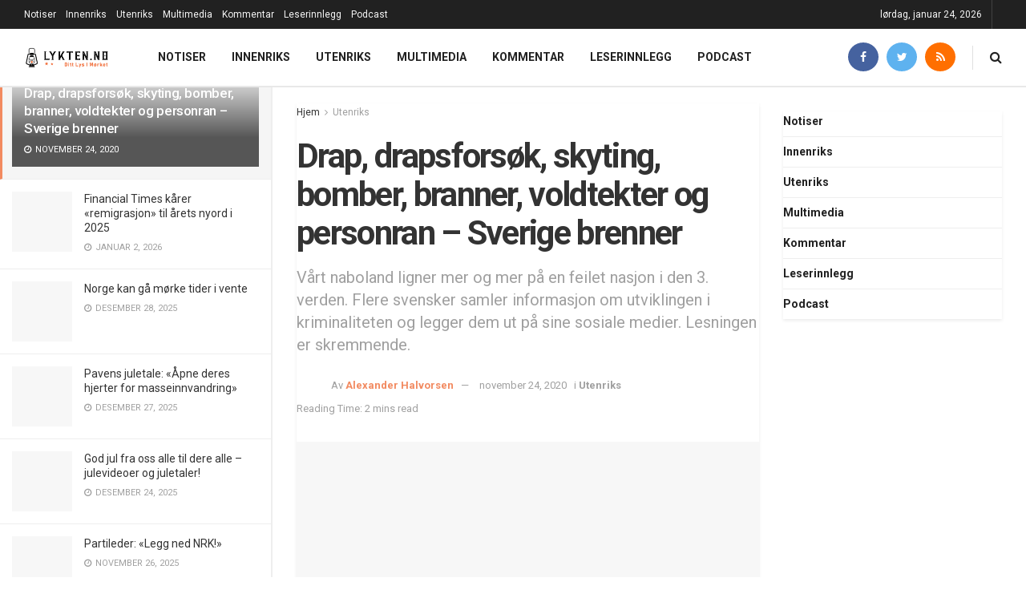

--- FILE ---
content_type: text/html; charset=UTF-8
request_url: https://www.lykten.no/utenriks/drap-drapsforsok-skyting-bomber-branner-voldtekter-og-personran-sverige-brenner/
body_size: 31218
content:
<!doctype html>
<!--[if lt IE 7]> <html class="no-js lt-ie9 lt-ie8 lt-ie7" lang="nb-NO"> <![endif]-->
<!--[if IE 7]>    <html class="no-js lt-ie9 lt-ie8" lang="nb-NO"> <![endif]-->
<!--[if IE 8]>    <html class="no-js lt-ie9" lang="nb-NO"> <![endif]-->
<!--[if IE 9]>    <html class="no-js lt-ie10" lang="nb-NO"> <![endif]-->
<!--[if gt IE 8]><!--> <html class="no-js" lang="nb-NO"> <!--<![endif]-->
<head>
    <meta http-equiv="Content-Type" content="text/html; charset=UTF-8" />
    <meta name='viewport' content='width=device-width, initial-scale=1, user-scalable=yes' />
    <link rel="profile" href="https://gmpg.org/xfn/11" />
    <link rel="pingback" href="https://www.lykten.no/xmlrpc.php" />
    <meta name="theme-color" content="#f16832">
             <meta name="msapplication-navbutton-color" content="#f16832">
             <meta name="apple-mobile-web-app-status-bar-style" content="#f16832"><title>Drap, drapsforsøk, skyting, bomber, branner, voldtekter og personran &#x2d; Sverige brenner | Lykten</title>
<meta property="og:type" content="article">
<meta property="og:title" content="Drap, drapsforsøk, skyting, bomber, branner, voldtekter og personran &#8211; Sverige brenner">
<meta property="og:site_name" content="Lykten">
<meta property="og:description" content="Hvordan ser en uke ut i Sverige når det gjelder kriminalitet? Drap, drapsforsøk, skyting, bomber, branner, voldtekter og personran fyller">
<meta property="og:url" content="https://www.lykten.no/utenriks/drap-drapsforsok-skyting-bomber-branner-voldtekter-og-personran-sverige-brenner/">
<meta property="og:locale" content="nb_NO">
<meta property="og:image" content="https://i0.wp.com/www.lykten.no/wp-content/uploads/2020/11/flag-2529135_960_720.jpg?fit=960%2C720&amp;ssl=1">
<meta property="og:image:height" content="720">
<meta property="og:image:width" content="960">
<meta property="article:published_time" content="2020-11-24T16:09:34+00:00">
<meta property="article:modified_time" content="2020-11-24T19:29:24+00:00">
<meta property="article:author" content="https://www.lykten.no">
<meta property="article:section" content="Utenriks">
<meta property="article:tag" content="bomber">
<meta property="article:tag" content="drap">
<meta property="article:tag" content="kriminalitet">
<meta property="article:tag" content="skyting">
<meta property="article:tag" content="Sverige">
<meta name="twitter:card" content="summary_large_image">
<meta name="twitter:title" content="Drap, drapsforsøk, skyting, bomber, branner, voldtekter og personran &#8211; Sverige brenner">
<meta name="twitter:description" content="Hvordan ser en uke ut i Sverige når det gjelder kriminalitet? Drap, drapsforsøk, skyting, bomber, branner, voldtekter og personran fyller">
<meta name="twitter:url" content="https://www.lykten.no/utenriks/drap-drapsforsok-skyting-bomber-branner-voldtekter-og-personran-sverige-brenner/">
<meta name="twitter:site" content="https://www.lykten.no">
<meta name="twitter:image:src" content="https://i0.wp.com/www.lykten.no/wp-content/uploads/2020/11/flag-2529135_960_720.jpg?fit=960%2C720&amp;ssl=1">
<meta name="twitter:image:width" content="960">
<meta name="twitter:image:height" content="720">
<meta property="fb:app_id" content="369028150344621">			<script type="e1884c0b040885a32027fdc4-text/javascript">
			  var jnews_ajax_url = '/?ajax-request=jnews'
			</script>
			<script type="e1884c0b040885a32027fdc4-text/javascript">;window.jnews=window.jnews||{},window.jnews.library=window.jnews.library||{},window.jnews.library=function(){"use strict";var e=this;e.win=window,e.doc=document,e.noop=function(){},e.globalBody=e.doc.getElementsByTagName("body")[0],e.globalBody=e.globalBody?e.globalBody:e.doc,e.win.jnewsDataStorage=e.win.jnewsDataStorage||{_storage:new WeakMap,put:function(e,t,n){this._storage.has(e)||this._storage.set(e,new Map),this._storage.get(e).set(t,n)},get:function(e,t){return this._storage.get(e).get(t)},has:function(e,t){return this._storage.has(e)&&this._storage.get(e).has(t)},remove:function(e,t){var n=this._storage.get(e).delete(t);return 0===!this._storage.get(e).size&&this._storage.delete(e),n}},e.windowWidth=function(){return e.win.innerWidth||e.docEl.clientWidth||e.globalBody.clientWidth},e.windowHeight=function(){return e.win.innerHeight||e.docEl.clientHeight||e.globalBody.clientHeight},e.requestAnimationFrame=e.win.requestAnimationFrame||e.win.webkitRequestAnimationFrame||e.win.mozRequestAnimationFrame||e.win.msRequestAnimationFrame||window.oRequestAnimationFrame||function(e){return setTimeout(e,1e3/60)},e.cancelAnimationFrame=e.win.cancelAnimationFrame||e.win.webkitCancelAnimationFrame||e.win.webkitCancelRequestAnimationFrame||e.win.mozCancelAnimationFrame||e.win.msCancelRequestAnimationFrame||e.win.oCancelRequestAnimationFrame||function(e){clearTimeout(e)},e.classListSupport="classList"in document.createElement("_"),e.hasClass=e.classListSupport?function(e,t){return e.classList.contains(t)}:function(e,t){return e.className.indexOf(t)>=0},e.addClass=e.classListSupport?function(t,n){e.hasClass(t,n)||t.classList.add(n)}:function(t,n){e.hasClass(t,n)||(t.className+=" "+n)},e.removeClass=e.classListSupport?function(t,n){e.hasClass(t,n)&&t.classList.remove(n)}:function(t,n){e.hasClass(t,n)&&(t.className=t.className.replace(n,""))},e.objKeys=function(e){var t=[];for(var n in e)Object.prototype.hasOwnProperty.call(e,n)&&t.push(n);return t},e.isObjectSame=function(e,t){var n=!0;return JSON.stringify(e)!==JSON.stringify(t)&&(n=!1),n},e.extend=function(){for(var e,t,n,o=arguments[0]||{},i=1,a=arguments.length;i<a;i++)if(null!==(e=arguments[i]))for(t in e)o!==(n=e[t])&&void 0!==n&&(o[t]=n);return o},e.dataStorage=e.win.jnewsDataStorage,e.isVisible=function(e){return 0!==e.offsetWidth&&0!==e.offsetHeight||e.getBoundingClientRect().length},e.getHeight=function(e){return e.offsetHeight||e.clientHeight||e.getBoundingClientRect().height},e.getWidth=function(e){return e.offsetWidth||e.clientWidth||e.getBoundingClientRect().width},e.supportsPassive=!1;try{var t=Object.defineProperty({},"passive",{get:function(){e.supportsPassive=!0}});"createEvent"in e.doc?e.win.addEventListener("test",null,t):"fireEvent"in e.doc&&e.win.attachEvent("test",null)}catch(e){}e.passiveOption=!!e.supportsPassive&&{passive:!0},e.setStorage=function(e,t){e="jnews-"+e;var n={expired:Math.floor(((new Date).getTime()+432e5)/1e3)};t=Object.assign(n,t);localStorage.setItem(e,JSON.stringify(t))},e.getStorage=function(e){e="jnews-"+e;var t=localStorage.getItem(e);return null!==t&&0<t.length?JSON.parse(localStorage.getItem(e)):{}},e.expiredStorage=function(){var t,n="jnews-";for(var o in localStorage)o.indexOf(n)>-1&&"undefined"!==(t=e.getStorage(o.replace(n,""))).expired&&t.expired<Math.floor((new Date).getTime()/1e3)&&localStorage.removeItem(o)},e.addEvents=function(t,n,o){for(var i in n){var a=["touchstart","touchmove"].indexOf(i)>=0&&!o&&e.passiveOption;"createEvent"in e.doc?t.addEventListener(i,n[i],a):"fireEvent"in e.doc&&t.attachEvent("on"+i,n[i])}},e.removeEvents=function(t,n){for(var o in n)"createEvent"in e.doc?t.removeEventListener(o,n[o]):"fireEvent"in e.doc&&t.detachEvent("on"+o,n[o])},e.triggerEvents=function(t,n,o){var i;o=o||{detail:null};return"createEvent"in e.doc?(!(i=e.doc.createEvent("CustomEvent")||new CustomEvent(n)).initCustomEvent||i.initCustomEvent(n,!0,!1,o),void t.dispatchEvent(i)):"fireEvent"in e.doc?((i=e.doc.createEventObject()).eventType=n,void t.fireEvent("on"+i.eventType,i)):void 0},e.getParents=function(t,n){void 0===n&&(n=e.doc);for(var o=[],i=t.parentNode,a=!1;!a;)if(i){var r=i;r.querySelectorAll(n).length?a=!0:(o.push(r),i=r.parentNode)}else o=[],a=!0;return o},e.forEach=function(e,t,n){for(var o=0,i=e.length;o<i;o++)t.call(n,e[o],o)},e.getText=function(e){return e.innerText||e.textContent},e.setText=function(e,t){var n="object"==typeof t?t.innerText||t.textContent:t;e.innerText&&(e.innerText=n),e.textContent&&(e.textContent=n)},e.httpBuildQuery=function(t){return e.objKeys(t).reduce(function t(n){var o=arguments.length>1&&void 0!==arguments[1]?arguments[1]:null;return function(i,a){var r=n[a];a=encodeURIComponent(a);var s=o?"".concat(o,"[").concat(a,"]"):a;return null==r||"function"==typeof r?(i.push("".concat(s,"=")),i):["number","boolean","string"].includes(typeof r)?(i.push("".concat(s,"=").concat(encodeURIComponent(r))),i):(i.push(e.objKeys(r).reduce(t(r,s),[]).join("&")),i)}}(t),[]).join("&")},e.get=function(t,n,o,i){return o="function"==typeof o?o:e.noop,e.ajax("GET",t,n,o,i)},e.post=function(t,n,o,i){return o="function"==typeof o?o:e.noop,e.ajax("POST",t,n,o,i)},e.ajax=function(t,n,o,i,a){var r=new XMLHttpRequest,s=n,c=e.httpBuildQuery(o);if(t=-1!=["GET","POST"].indexOf(t)?t:"GET",r.open(t,s+("GET"==t?"?"+c:""),!0),"POST"==t&&r.setRequestHeader("Content-type","application/x-www-form-urlencoded"),r.setRequestHeader("X-Requested-With","XMLHttpRequest"),r.onreadystatechange=function(){4===r.readyState&&200<=r.status&&300>r.status&&"function"==typeof i&&i.call(void 0,r.response)},void 0!==a&&!a){return{xhr:r,send:function(){r.send("POST"==t?c:null)}}}return r.send("POST"==t?c:null),{xhr:r}},e.scrollTo=function(t,n,o){function i(e,t,n){this.start=this.position(),this.change=e-this.start,this.currentTime=0,this.increment=20,this.duration=void 0===n?500:n,this.callback=t,this.finish=!1,this.animateScroll()}return Math.easeInOutQuad=function(e,t,n,o){return(e/=o/2)<1?n/2*e*e+t:-n/2*(--e*(e-2)-1)+t},i.prototype.stop=function(){this.finish=!0},i.prototype.move=function(t){e.doc.documentElement.scrollTop=t,e.globalBody.parentNode.scrollTop=t,e.globalBody.scrollTop=t},i.prototype.position=function(){return e.doc.documentElement.scrollTop||e.globalBody.parentNode.scrollTop||e.globalBody.scrollTop},i.prototype.animateScroll=function(){this.currentTime+=this.increment;var t=Math.easeInOutQuad(this.currentTime,this.start,this.change,this.duration);this.move(t),this.currentTime<this.duration&&!this.finish?e.requestAnimationFrame.call(e.win,this.animateScroll.bind(this)):this.callback&&"function"==typeof this.callback&&this.callback()},new i(t,n,o)},e.unwrap=function(t){var n,o=t;e.forEach(t,(function(e,t){n?n+=e:n=e})),o.replaceWith(n)},e.performance={start:function(e){performance.mark(e+"Start")},stop:function(e){performance.mark(e+"End"),performance.measure(e,e+"Start",e+"End")}},e.fps=function(){var t=0,n=0,o=0;!function(){var i=t=0,a=0,r=0,s=document.getElementById("fpsTable"),c=function(t){void 0===document.getElementsByTagName("body")[0]?e.requestAnimationFrame.call(e.win,(function(){c(t)})):document.getElementsByTagName("body")[0].appendChild(t)};null===s&&((s=document.createElement("div")).style.position="fixed",s.style.top="120px",s.style.left="10px",s.style.width="100px",s.style.height="20px",s.style.border="1px solid black",s.style.fontSize="11px",s.style.zIndex="100000",s.style.backgroundColor="white",s.id="fpsTable",c(s));var l=function(){o++,n=Date.now(),(a=(o/(r=(n-t)/1e3)).toPrecision(2))!=i&&(i=a,s.innerHTML=i+"fps"),1<r&&(t=n,o=0),e.requestAnimationFrame.call(e.win,l)};l()}()},e.instr=function(e,t){for(var n=0;n<t.length;n++)if(-1!==e.toLowerCase().indexOf(t[n].toLowerCase()))return!0},e.winLoad=function(t,n){function o(o){if("complete"===e.doc.readyState||"interactive"===e.doc.readyState)return!o||n?setTimeout(t,n||1):t(o),1}o()||e.addEvents(e.win,{load:o})},e.docReady=function(t,n){function o(o){if("complete"===e.doc.readyState||"interactive"===e.doc.readyState)return!o||n?setTimeout(t,n||1):t(o),1}o()||e.addEvents(e.doc,{DOMContentLoaded:o})},e.fireOnce=function(){e.docReady((function(){e.assets=e.assets||[],e.assets.length&&(e.boot(),e.load_assets())}),50)},e.boot=function(){e.length&&e.doc.querySelectorAll("style[media]").forEach((function(e){"not all"==e.getAttribute("media")&&e.removeAttribute("media")}))},e.create_js=function(t,n){var o=e.doc.createElement("script");switch(o.setAttribute("src",t),n){case"defer":o.setAttribute("defer",!0);break;case"async":o.setAttribute("async",!0);break;case"deferasync":o.setAttribute("defer",!0),o.setAttribute("async",!0)}e.globalBody.appendChild(o)},e.load_assets=function(){"object"==typeof e.assets&&e.forEach(e.assets.slice(0),(function(t,n){var o="";t.defer&&(o+="defer"),t.async&&(o+="async"),e.create_js(t.url,o);var i=e.assets.indexOf(t);i>-1&&e.assets.splice(i,1)})),e.assets=jnewsoption.au_scripts=window.jnewsads=[]},e.setCookie=function(e,t,n){var o="";if(n){var i=new Date;i.setTime(i.getTime()+24*n*60*60*1e3),o="; expires="+i.toUTCString()}document.cookie=e+"="+(t||"")+o+"; path=/"},e.getCookie=function(e){for(var t=e+"=",n=document.cookie.split(";"),o=0;o<n.length;o++){for(var i=n[o];" "==i.charAt(0);)i=i.substring(1,i.length);if(0==i.indexOf(t))return i.substring(t.length,i.length)}return null},e.eraseCookie=function(e){document.cookie=e+"=; Path=/; Expires=Thu, 01 Jan 1970 00:00:01 GMT;"},e.docReady((function(){e.globalBody=e.globalBody==e.doc?e.doc.getElementsByTagName("body")[0]:e.globalBody,e.globalBody=e.globalBody?e.globalBody:e.doc})),e.winLoad((function(){e.winLoad((function(){var t=!1;if(void 0!==window.jnewsadmin)if(void 0!==window.file_version_checker){var n=e.objKeys(window.file_version_checker);n.length?n.forEach((function(e){t||"10.0.4"===window.file_version_checker[e]||(t=!0)})):t=!0}else t=!0;t&&(window.jnewsHelper.getMessage(),window.jnewsHelper.getNotice())}),2500)}))},window.jnews.library=new window.jnews.library;</script><script type="e1884c0b040885a32027fdc4-module">;/*! instant.page v5.1.1 - (C) 2019-2020 Alexandre Dieulot - https://instant.page/license */
let t,e;const n=new Set,o=document.createElement("link"),i=o.relList&&o.relList.supports&&o.relList.supports("prefetch")&&window.IntersectionObserver&&"isIntersecting"in IntersectionObserverEntry.prototype,s="instantAllowQueryString"in document.body.dataset,a="instantAllowExternalLinks"in document.body.dataset,r="instantWhitelist"in document.body.dataset,c="instantMousedownShortcut"in document.body.dataset,d=1111;let l=65,u=!1,f=!1,m=!1;if("instantIntensity"in document.body.dataset){const t=document.body.dataset.instantIntensity;if("mousedown"==t.substr(0,"mousedown".length))u=!0,"mousedown-only"==t&&(f=!0);else if("viewport"==t.substr(0,"viewport".length))navigator.connection&&(navigator.connection.saveData||navigator.connection.effectiveType&&navigator.connection.effectiveType.includes("2g"))||("viewport"==t?document.documentElement.clientWidth*document.documentElement.clientHeight<45e4&&(m=!0):"viewport-all"==t&&(m=!0));else{const e=parseInt(t);isNaN(e)||(l=e)}}if(i){const n={capture:!0,passive:!0};if(f||document.addEventListener("touchstart",(function(t){e=performance.now();const n=t.target.closest("a");h(n)&&v(n.href)}),n),u?c||document.addEventListener("mousedown",(function(t){const e=t.target.closest("a");h(e)&&v(e.href)}),n):document.addEventListener("mouseover",(function(n){if(performance.now()-e<d)return;if(!("closest"in n.target))return;const o=n.target.closest("a");h(o)&&(o.addEventListener("mouseout",p,{passive:!0}),t=setTimeout((()=>{v(o.href),t=void 0}),l))}),n),c&&document.addEventListener("mousedown",(function(t){if(performance.now()-e<d)return;const n=t.target.closest("a");if(t.which>1||t.metaKey||t.ctrlKey)return;if(!n)return;n.addEventListener("click",(function(t){1337!=t.detail&&t.preventDefault()}),{capture:!0,passive:!1,once:!0});const o=new MouseEvent("click",{view:window,bubbles:!0,cancelable:!1,detail:1337});n.dispatchEvent(o)}),n),m){let t;(t=window.requestIdleCallback?t=>{requestIdleCallback(t,{timeout:1500})}:t=>{t()})((()=>{const t=new IntersectionObserver((e=>{e.forEach((e=>{if(e.isIntersecting){const n=e.target;t.unobserve(n),v(n.href)}}))}));document.querySelectorAll("a").forEach((e=>{h(e)&&t.observe(e)}))}))}}function p(e){e.relatedTarget&&e.target.closest("a")==e.relatedTarget.closest("a")||t&&(clearTimeout(t),t=void 0)}function h(t){if(t&&t.href&&(!r||"instant"in t.dataset)&&(a||t.origin==location.origin||"instant"in t.dataset)&&["http:","https:"].includes(t.protocol)&&("http:"!=t.protocol||"https:"!=location.protocol)&&(s||!t.search||"instant"in t.dataset)&&!(t.hash&&t.pathname+t.search==location.pathname+location.search||"noInstant"in t.dataset))return!0}function v(t){if(n.has(t))return;const e=document.createElement("link");e.rel="prefetch",e.href=t,document.head.appendChild(e),n.add(t)}</script>
<!-- The SEO Framework by Sybre Waaijer -->
<meta name="robots" content="max-snippet:-1,max-image-preview:standard,max-video-preview:-1" />
<meta name="description" content="Hvordan ser en uke ut i Sverige n&aring;r det gjelder kriminalitet? Drap, drapsfors&oslash;k, skyting, bomber, branner, voldtekter og personran fyller svenske byer og&#8230;" />
<meta property="og:image" content="https://i0.wp.com/www.lykten.no/wp-content/uploads/2020/11/flag-2529135_960_720.jpg?fit=960%2C720&amp;ssl=1" />
<meta property="og:image:width" content="960" />
<meta property="og:image:height" content="720" />
<meta property="og:locale" content="nb_NO" />
<meta property="og:type" content="article" />
<meta property="og:title" content="Drap, drapsforsøk, skyting, bomber, branner, voldtekter og personran &#x2d; Sverige brenner | Lykten" />
<meta property="og:description" content="Hvordan ser en uke ut i Sverige n&aring;r det gjelder kriminalitet? Drap, drapsfors&oslash;k, skyting, bomber, branner, voldtekter og personran fyller svenske byer og tettsteder. Man kan tenke at dette er&#8230;" />
<meta property="og:url" content="https://www.lykten.no/utenriks/drap-drapsforsok-skyting-bomber-branner-voldtekter-og-personran-sverige-brenner/" />
<meta property="og:site_name" content="Lykten" />
<meta property="og:updated_time" content="2020-11-24T19:29+00:00" />
<meta property="article:published_time" content="2020-11-24T16:09+00:00" />
<meta property="article:modified_time" content="2020-11-24T19:29+00:00" />
<meta name="twitter:card" content="summary_large_image" />
<meta name="twitter:title" content="Drap, drapsforsøk, skyting, bomber, branner, voldtekter og personran &#x2d; Sverige brenner | Lykten" />
<meta name="twitter:description" content="Hvordan ser en uke ut i Sverige n&aring;r det gjelder kriminalitet? Drap, drapsfors&oslash;k, skyting, bomber, branner, voldtekter og personran fyller svenske byer og tettsteder. Man kan tenke at dette er&#8230;" />
<meta name="twitter:image" content="https://i0.wp.com/www.lykten.no/wp-content/uploads/2020/11/flag-2529135_960_720.jpg?fit=960%2C720&amp;ssl=1" />
<link rel="canonical" href="https://www.lykten.no/utenriks/drap-drapsforsok-skyting-bomber-branner-voldtekter-og-personran-sverige-brenner/" />
<script type="application/ld+json">{"@context":"https://schema.org","@type":"BreadcrumbList","itemListElement":[{"@type":"ListItem","position":1,"item":{"@id":"https://www.lykten.no/","name":"Lykten"}},{"@type":"ListItem","position":2,"item":{"@id":"https://www.lykten.no/kategori/utenriks/","name":"Utenriks"}},{"@type":"ListItem","position":3,"item":{"@id":"https://www.lykten.no/utenriks/drap-drapsforsok-skyting-bomber-branner-voldtekter-og-personran-sverige-brenner/","name":"Drap, drapsfors\u00f8k, skyting, bomber, branner, voldtekter og personran &#8211; Sverige brenner"}}]}</script>
<!-- / The SEO Framework by Sybre Waaijer | 5.51ms meta | 0.57ms boot -->

<link rel='dns-prefetch' href='//www.lykten.no' />
<link rel='dns-prefetch' href='//fonts.googleapis.com' />
<link rel='dns-prefetch' href='//s.w.org' />
<link rel='dns-prefetch' href='//v0.wordpress.com' />
<link rel='dns-prefetch' href='//i0.wp.com' />
<link rel='dns-prefetch' href='//i1.wp.com' />
<link rel='dns-prefetch' href='//i2.wp.com' />
<link rel='dns-prefetch' href='//c0.wp.com' />
<link rel='dns-prefetch' href='//www.googletagmanager.com' />
<link rel='dns-prefetch' href='//pagead2.googlesyndication.com' />
<link rel="alternate" type="application/rss+xml" title="Lykten &raquo; strøm" href="https://www.lykten.no/feed/" />
<link rel="alternate" type="application/rss+xml" title="Lykten &raquo; kommentarstrøm" href="https://www.lykten.no/comments/feed/" />
		<script type="e1884c0b040885a32027fdc4-text/javascript">
			window._wpemojiSettings = {"baseUrl":"https:\/\/s.w.org\/images\/core\/emoji\/13.0.1\/72x72\/","ext":".png","svgUrl":"https:\/\/s.w.org\/images\/core\/emoji\/13.0.1\/svg\/","svgExt":".svg","source":{"concatemoji":"https:\/\/www.lykten.no\/wp-includes\/js\/wp-emoji-release.min.js?ver=5.6.16"}};
			!function(e,a,t){var n,r,o,i=a.createElement("canvas"),p=i.getContext&&i.getContext("2d");function s(e,t){var a=String.fromCharCode;p.clearRect(0,0,i.width,i.height),p.fillText(a.apply(this,e),0,0);e=i.toDataURL();return p.clearRect(0,0,i.width,i.height),p.fillText(a.apply(this,t),0,0),e===i.toDataURL()}function c(e){var t=a.createElement("script");t.src=e,t.defer=t.type="text/javascript",a.getElementsByTagName("head")[0].appendChild(t)}for(o=Array("flag","emoji"),t.supports={everything:!0,everythingExceptFlag:!0},r=0;r<o.length;r++)t.supports[o[r]]=function(e){if(!p||!p.fillText)return!1;switch(p.textBaseline="top",p.font="600 32px Arial",e){case"flag":return s([127987,65039,8205,9895,65039],[127987,65039,8203,9895,65039])?!1:!s([55356,56826,55356,56819],[55356,56826,8203,55356,56819])&&!s([55356,57332,56128,56423,56128,56418,56128,56421,56128,56430,56128,56423,56128,56447],[55356,57332,8203,56128,56423,8203,56128,56418,8203,56128,56421,8203,56128,56430,8203,56128,56423,8203,56128,56447]);case"emoji":return!s([55357,56424,8205,55356,57212],[55357,56424,8203,55356,57212])}return!1}(o[r]),t.supports.everything=t.supports.everything&&t.supports[o[r]],"flag"!==o[r]&&(t.supports.everythingExceptFlag=t.supports.everythingExceptFlag&&t.supports[o[r]]);t.supports.everythingExceptFlag=t.supports.everythingExceptFlag&&!t.supports.flag,t.DOMReady=!1,t.readyCallback=function(){t.DOMReady=!0},t.supports.everything||(n=function(){t.readyCallback()},a.addEventListener?(a.addEventListener("DOMContentLoaded",n,!1),e.addEventListener("load",n,!1)):(e.attachEvent("onload",n),a.attachEvent("onreadystatechange",function(){"complete"===a.readyState&&t.readyCallback()})),(n=t.source||{}).concatemoji?c(n.concatemoji):n.wpemoji&&n.twemoji&&(c(n.twemoji),c(n.wpemoji)))}(window,document,window._wpemojiSettings);
		</script>
		<style type="text/css">
img.wp-smiley,
img.emoji {
	display: inline !important;
	border: none !important;
	box-shadow: none !important;
	height: 1em !important;
	width: 1em !important;
	margin: 0 .07em !important;
	vertical-align: -0.1em !important;
	background: none !important;
	padding: 0 !important;
}
</style>
	<link rel='stylesheet' id='wp-block-library-css'  href='https://c0.wp.com/c/5.6.16/wp-includes/css/dist/block-library/style.min.css' type='text/css' media='all' />
<style id='wp-block-library-inline-css' type='text/css'>
.has-text-align-justify{text-align:justify;}
</style>
<link rel='stylesheet' id='mpp_gutenberg-css'  href='https://www.lykten.no/wp-content/plugins/metronet-profile-picture/dist/blocks.style.build.css?ver=2.6.3' type='text/css' media='all' />
<link rel='stylesheet' id='contact-form-7-css'  href='https://www.lykten.no/wp-content/plugins/contact-form-7/includes/css/styles.css?ver=5.4.2' type='text/css' media='all' />
<link rel='stylesheet' id='spreadplugin-css'  href='https://www.lykten.no/wp-content/plugins/wp-spreadplugin/css/spreadplugin.css?ver=5.6.16' type='text/css' media='all' />
<link rel='stylesheet' id='magnific_popup_css-css'  href='https://www.lykten.no/wp-content/plugins/wp-spreadplugin/css/magnific-popup.css?ver=5.6.16' type='text/css' media='all' />
<link rel='stylesheet' id='jnews-parent-style-css'  href='https://www.lykten.no/wp-content/themes/jnews/style.css?ver=5.6.16' type='text/css' media='all' />
<link rel='stylesheet' id='elementor-frontend-legacy-css'  href='https://www.lykten.no/wp-content/plugins/elementor/assets/css/frontend-legacy.min.css?ver=3.11.5' type='text/css' media='all' />
<link rel='stylesheet' id='elementor-frontend-css'  href='https://www.lykten.no/wp-content/plugins/elementor/assets/css/frontend.min.css?ver=3.11.5' type='text/css' media='all' />
<link crossorigin="anonymous" rel='stylesheet' id='jeg_customizer_font-css'  href='//fonts.googleapis.com/css?family=Roboto%3Aregular%2C500%2C700%2C700%2C500%7CSource+Sans+Pro%3A600&#038;display=swap&#038;ver=1.2.5' type='text/css' media='all' />
<link rel='stylesheet' id='font-awesome-css'  href='https://www.lykten.no/wp-content/plugins/elementor/assets/lib/font-awesome/css/font-awesome.min.css?ver=4.7.0' type='text/css' media='all' />
<link rel='stylesheet' id='jnews-icon-css'  href='https://www.lykten.no/wp-content/themes/jnews/assets/fonts/jegicon/jegicon.css?ver=1.0.0' type='text/css' media='all' />
<link rel='stylesheet' id='jscrollpane-css'  href='https://www.lykten.no/wp-content/themes/jnews/assets/css/jquery.jscrollpane.css?ver=1.0.0' type='text/css' media='all' />
<link rel='stylesheet' id='oknav-css'  href='https://www.lykten.no/wp-content/themes/jnews/assets/css/okayNav.css?ver=1.0.0' type='text/css' media='all' />
<link rel='stylesheet' id='magnific-popup-css'  href='https://www.lykten.no/wp-content/themes/jnews/assets/css/magnific-popup.css?ver=1.0.0' type='text/css' media='all' />
<link rel='stylesheet' id='chosen-css'  href='https://www.lykten.no/wp-content/themes/jnews/assets/css/chosen/chosen.css?ver=1.0.0' type='text/css' media='all' />
<link rel='stylesheet' id='photoswipe-css'  href='https://www.lykten.no/wp-content/themes/jnews/assets/css/photoswipe/photoswipe.css?ver=1.0.0' type='text/css' media='all' />
<link rel='stylesheet' id='photoswipe-default-css'  href='https://www.lykten.no/wp-content/themes/jnews/assets/css/photoswipe/default-skin/default-skin.css?ver=1.0.0' type='text/css' media='all' />
<link rel='stylesheet' id='jnews-main-css'  href='https://www.lykten.no/wp-content/themes/jnews/assets/css/main.css?ver=1.0.0' type='text/css' media='all' />
<link rel='stylesheet' id='jnews-pages-css'  href='https://www.lykten.no/wp-content/themes/jnews/assets/css/pages.css?ver=1.0.0' type='text/css' media='all' />
<link rel='stylesheet' id='jnews-sidefeed-css'  href='https://www.lykten.no/wp-content/themes/jnews/assets/css/sidefeed.css?ver=1.0.0' type='text/css' media='all' />
<link rel='stylesheet' id='jnews-single-css'  href='https://www.lykten.no/wp-content/themes/jnews/assets/css/single.css?ver=1.0.0' type='text/css' media='all' />
<link rel='stylesheet' id='jnews-responsive-css'  href='https://www.lykten.no/wp-content/themes/jnews/assets/css/responsive.css?ver=1.0.0' type='text/css' media='all' />
<link rel='stylesheet' id='jnews-pb-temp-css'  href='https://www.lykten.no/wp-content/themes/jnews/assets/css/pb-temp.css?ver=1.0.0' type='text/css' media='all' />
<link rel='stylesheet' id='jnews-elementor-css'  href='https://www.lykten.no/wp-content/themes/jnews/assets/css/elementor-frontend.css?ver=1.0.0' type='text/css' media='all' />
<link rel='stylesheet' id='jnews-style-css'  href='https://www.lykten.no/wp-content/themes/jnews-child/style.css?ver=1.0.0' type='text/css' media='all' />
<link rel='stylesheet' id='jnews-darkmode-css'  href='https://www.lykten.no/wp-content/themes/jnews/assets/css/darkmode.css?ver=1.0.0' type='text/css' media='all' />
<link rel='stylesheet' id='jetpack_css-css'  href='https://c0.wp.com/p/jetpack/9.8.3/css/jetpack.css' type='text/css' media='all' />
<link rel='stylesheet' id='jnews-select-share-css'  href='https://www.lykten.no/wp-content/plugins/jnews-social-share/assets/css/plugin.css' type='text/css' media='all' />
<link rel='stylesheet' id='jnews-weather-style-css'  href='https://www.lykten.no/wp-content/plugins/jnews-weather/assets/css/plugin.css?ver=7.0.5' type='text/css' media='all' />
<link rel='stylesheet' id='jnews-push-notification-css'  href='https://www.lykten.no/wp-content/plugins/jnews-push-notification/assets/css/plugin.css?ver=7.0.2' type='text/css' media='all' />
<script type="e1884c0b040885a32027fdc4-text/javascript" src='https://c0.wp.com/c/5.6.16/wp-includes/js/jquery/jquery.min.js' id='jquery-core-js'></script>
<script type="e1884c0b040885a32027fdc4-text/javascript" src='https://c0.wp.com/c/5.6.16/wp-includes/js/jquery/jquery-migrate.min.js' id='jquery-migrate-js'></script>
<script type="e1884c0b040885a32027fdc4-text/javascript" src='https://www.lykten.no/wp-content/plugins/wp-spreadplugin/js/jquery.infinitescroll.min.js?ver=5.6.16' id='infinite_scroll-js'></script>
<script type="e1884c0b040885a32027fdc4-text/javascript" src='https://www.lykten.no/wp-content/plugins/wp-spreadplugin/js/jquery.magnific-popup.min.js?ver=5.6.16' id='magnific_popup-js'></script>
<script type="e1884c0b040885a32027fdc4-text/javascript" src='https://www.lykten.no/wp-content/plugins/wp-spreadplugin/js/jquery.elevateZoom-2.5.5.min.js?ver=5.6.16' id='zoom-js'></script>
<script type="e1884c0b040885a32027fdc4-text/javascript" src='https://www.lykten.no/wp-content/plugins/wp-spreadplugin/js/jquery.lazyload.min.js?ver=5.6.16' id='lazyload-js'></script>
<script type="e1884c0b040885a32027fdc4-text/javascript" id='spreadplugin-js-extra'>
/* <![CDATA[ */
var ajax_object = {"textHideDesc":"Hide article description","textShowDesc":"Show article description","textProdHideDesc":"Hide product description","textProdShowDesc":"Show product description","loadingImage":"https:\/\/www.lykten.no\/wp-content\/plugins\/wp-spreadplugin\/img\/loading.gif","loadingMessage":"Loading...","loadingFinishedMessage":"You have reached the end","pageLink":"https:\/\/www.lykten.no\/utenriks\/drap-drapsforsok-skyting-bomber-branner-voldtekter-og-personran-sverige-brenner\/","pageCheckoutUseIframe":"0","textButtonAdd":"Add to basket","textButtonAdded":"Adding...","textButtonFailed":"Add failed","ajaxLocation":"https:\/\/www.lykten.no\/wp-admin\/admin-ajax.php?pageid=55829&nonce=46cc470a13","infiniteScroll":"1","lazyLoad":"1","zoomConfig":{"zoomType":"lens","lensShape":"round","lensSize":150},"zoomActivated":"0","designerShopId":"100604582","designerTargetId":"spreadplugin-designer","designerPlatform":"EU","designerLocale":"nb_NO","designerWidth":"750","designerBasketId":"","prettyUrl":"1","imagesize":"190","cssSketchomatLocation":"https:\/\/www.lykten.no\/wp-content\/plugins\/wp-spreadplugin\/css\/spreadplugin-sketchomat-inline.css","openBasketOnAdd":"0"};
/* ]]> */
</script>
<script type="e1884c0b040885a32027fdc4-text/javascript" src='https://www.lykten.no/wp-content/plugins/wp-spreadplugin/js/spreadplugin.min.js?ver=5.6.16' id='spreadplugin-js'></script>
<link rel="https://api.w.org/" href="https://www.lykten.no/wp-json/" /><link rel="alternate" type="application/json" href="https://www.lykten.no/wp-json/wp/v2/posts/55829" /><link rel="EditURI" type="application/rsd+xml" title="RSD" href="https://www.lykten.no/xmlrpc.php?rsd" />
<link rel="wlwmanifest" type="application/wlwmanifest+xml" href="https://www.lykten.no/wp-includes/wlwmanifest.xml" /> 
<link rel="alternate" type="application/json+oembed" href="https://www.lykten.no/wp-json/oembed/1.0/embed?url=https%3A%2F%2Fwww.lykten.no%2Futenriks%2Fdrap-drapsforsok-skyting-bomber-branner-voldtekter-og-personran-sverige-brenner%2F" />
<link rel="alternate" type="text/xml+oembed" href="https://www.lykten.no/wp-json/oembed/1.0/embed?url=https%3A%2F%2Fwww.lykten.no%2Futenriks%2Fdrap-drapsforsok-skyting-bomber-branner-voldtekter-og-personran-sverige-brenner%2F&#038;format=xml" />
<meta name="generator" content="Site Kit by Google 1.124.0" /><style type='text/css'>img#wpstats{display:none}</style>
		
<!-- Google AdSense meta tags added by Site Kit -->
<meta name="google-adsense-platform-account" content="ca-host-pub-2644536267352236">
<meta name="google-adsense-platform-domain" content="sitekit.withgoogle.com">
<!-- End Google AdSense meta tags added by Site Kit -->
<meta name="generator" content="Elementor 3.11.5; settings: css_print_method-external, google_font-enabled, font_display-auto">

<!-- Meta Pixel Code -->
<script type="e1884c0b040885a32027fdc4-text/javascript">
!function(f,b,e,v,n,t,s){if(f.fbq)return;n=f.fbq=function(){n.callMethod?
n.callMethod.apply(n,arguments):n.queue.push(arguments)};if(!f._fbq)f._fbq=n;
n.push=n;n.loaded=!0;n.version='2.0';n.queue=[];t=b.createElement(e);t.async=!0;
t.src=v;s=b.getElementsByTagName(e)[0];s.parentNode.insertBefore(t,s)}(window,
document,'script','https://connect.facebook.net/en_US/fbevents.js');
</script>
<!-- End Meta Pixel Code -->
<script type="e1884c0b040885a32027fdc4-text/javascript">
  fbq('init', '635741736857655', {}, {
    "agent": "wordpress-5.6.16-3.0.8"
});
  </script><script type="e1884c0b040885a32027fdc4-text/javascript">
  fbq('track', 'PageView', []);
  </script>
<!-- Meta Pixel Code -->
<noscript>
<img height="1" width="1" style="display:none" alt="fbpx"
src="https://www.facebook.com/tr?id=635741736857655&ev=PageView&noscript=1" />
</noscript>
<!-- End Meta Pixel Code -->
      <meta name="onesignal" content="wordpress-plugin"/>
            <script type="e1884c0b040885a32027fdc4-text/javascript">

      window.OneSignalDeferred = window.OneSignalDeferred || [];

      OneSignalDeferred.push(function(OneSignal) {
        var oneSignal_options = {};
        window._oneSignalInitOptions = oneSignal_options;

        oneSignal_options['serviceWorkerParam'] = { scope: '/' };
oneSignal_options['serviceWorkerPath'] = 'OneSignalSDKWorker.js.php';

        OneSignal.Notifications.setDefaultUrl("https://www.lykten.no");

        oneSignal_options['wordpress'] = true;
oneSignal_options['appId'] = '119da12e-f987-4a69-8dec-fc753fbd93ca';
oneSignal_options['allowLocalhostAsSecureOrigin'] = true;
oneSignal_options['welcomeNotification'] = { };
oneSignal_options['welcomeNotification']['title'] = "";
oneSignal_options['welcomeNotification']['message'] = "Takk for at du abonnerte!";
oneSignal_options['path'] = "https://www.lykten.no/wp-content/plugins/onesignal-free-web-push-notifications/sdk_files/";
oneSignal_options['safari_web_id'] = "web.onesignal.auto.09714a24-a3bb-414f-8109-d75a4f07e6fa";
oneSignal_options['promptOptions'] = { };
oneSignal_options['promptOptions']['actionMessage'] = "Vi ønsker å sende deg notifikasjoner. Du kan avbryte når som helst.";
oneSignal_options['promptOptions']['exampleNotificationCaption'] = "(Du kan avbryte abonnementet når som helst)";
oneSignal_options['promptOptions']['acceptButtonText'] = "TILLAT";
oneSignal_options['promptOptions']['cancelButtonText'] = "NEI TAKK";
oneSignal_options['promptOptions']['autoAcceptTitle'] = "TRYKK TILLAT";
              OneSignal.init(window._oneSignalInitOptions);
              OneSignal.Slidedown.promptPush()      });

      function documentInitOneSignal() {
        var oneSignal_elements = document.getElementsByClassName("OneSignal-prompt");

        var oneSignalLinkClickHandler = function(event) { OneSignal.Notifications.requestPermission(); event.preventDefault(); };        for(var i = 0; i < oneSignal_elements.length; i++)
          oneSignal_elements[i].addEventListener('click', oneSignalLinkClickHandler, false);
      }

      if (document.readyState === 'complete') {
           documentInitOneSignal();
      }
      else {
           window.addEventListener("load", function(event){
               documentInitOneSignal();
          });
      }
    </script>
<link rel="amphtml" href="https://www.lykten.no/utenriks/drap-drapsforsok-skyting-bomber-branner-voldtekter-og-personran-sverige-brenner/amp/">			<style type="text/css">
				/* If html does not have either class, do not show lazy loaded images. */
				html:not( .jetpack-lazy-images-js-enabled ):not( .js ) .jetpack-lazy-image {
					display: none;
				}
			</style>
			<script type="e1884c0b040885a32027fdc4-text/javascript">
				document.documentElement.classList.add(
					'jetpack-lazy-images-js-enabled'
				);
			</script>
		
<!-- Google AdSense snippet added by Site Kit -->
<script async src="https://pagead2.googlesyndication.com/pagead/js/adsbygoogle.js?client=ca-pub-7351267808124397&amp;host=ca-host-pub-2644536267352236" crossorigin="anonymous" type="e1884c0b040885a32027fdc4-text/javascript"></script>

<!-- End Google AdSense snippet added by Site Kit -->
<script type='application/ld+json'>{"@context":"http:\/\/schema.org","@type":"Organization","@id":"https:\/\/www.lykten.no\/#organization","url":"https:\/\/www.lykten.no\/","name":"LyktenNo","logo":{"@type":"ImageObject","url":"https:\/\/www.lykten.no\/wp-content\/uploads\/2020\/04\/Lyktenfavico.png"},"sameAs":["https:\/\/www.facebook.com\/Lykten.no\/","https:\/\/twitter.com\/Lykten_no","https:\/\/www.lykten.no\/rss"]}</script>
<script type='application/ld+json'>{"@context":"http:\/\/schema.org","@type":"WebSite","@id":"https:\/\/www.lykten.no\/#website","url":"https:\/\/www.lykten.no\/","name":"LyktenNo","potentialAction":{"@type":"SearchAction","target":"https:\/\/www.lykten.no\/?s={search_term_string}","query-input":"required name=search_term_string"}}</script>
<link rel="icon" href="https://i0.wp.com/www.lykten.no/wp-content/uploads/2020/04/cropped-Lyktenfavico-2.png?fit=32%2C32&#038;ssl=1" sizes="32x32" />
<link rel="icon" href="https://i0.wp.com/www.lykten.no/wp-content/uploads/2020/04/cropped-Lyktenfavico-2.png?fit=192%2C192&#038;ssl=1" sizes="192x192" />
<link rel="apple-touch-icon" href="https://i0.wp.com/www.lykten.no/wp-content/uploads/2020/04/cropped-Lyktenfavico-2.png?fit=180%2C180&#038;ssl=1" />
<meta name="msapplication-TileImage" content="https://i0.wp.com/www.lykten.no/wp-content/uploads/2020/04/cropped-Lyktenfavico-2.png?fit=270%2C270&#038;ssl=1" />
<script data-ad-client="ca-pub-7351267808124397" async src="https://pagead2.googlesyndication.com/pagead/js/adsbygoogle.js" type="e1884c0b040885a32027fdc4-text/javascript"></script>
</head>
<body class="post-template-default single single-post postid-55829 single-format-standard wp-embed-responsive jeg_toggle_light jeg_single_tpl_1 jnews jeg_sidecontent jeg_sidecontent_left jnews_boxed_container_shadow jsc_normal elementor-default elementor-kit-51629">

    
    	<div id="jeg_sidecontent">
						<div class="jeg_side_heading">
					<ul class="jeg_side_tabs">
					<li data-tab-content="tab1" data-sort='latest' class="active">Siste nytt</li><li data-tab-content="tab2" data-sort='popular_post_week' class=""><i class="fa fa-fire"></i> Populært</li>					</ul>
					<div class="jeg_side_feed_cat_wrapper">
										</div>
				<script type="e1884c0b040885a32027fdc4-text/javascript"> var side_feed = {"paged":1,"post_type":"post","exclude_post":55829,"include_category":"","sort_by":"latest","post_offset":0,"pagination_number_post":"18","number_post":"18","pagination_mode":"loadmore"}; </script>				</div>
				
		<div class="sidecontent_postwrapper">
			<div class="jeg_sidefeed ">
				<div class="jeg_post jeg_pl_md_box active " data-id="55829" data-sequence="0">
                        <div class="overlay_container">
                            <div class="jeg_thumb">
                                
                                <a class="ajax" href="https://www.lykten.no/utenriks/drap-drapsforsok-skyting-bomber-branner-voldtekter-og-personran-sverige-brenner/"><div class="thumbnail-container  size-500 "><img width="360" height="180" src="https://i0.wp.com/www.lykten.no/wp-content/uploads/2020/11/flag-2529135_960_720.jpg?resize=360%2C180&amp;ssl=1" class="attachment-jnews-360x180 size-jnews-360x180 wp-post-image jetpack-lazy-image" alt="Pixabay" data-full-width="960" data-full-height="720" data-attachment-id="55831" data-permalink="https://www.lykten.no/utenriks/drap-drapsforsok-skyting-bomber-branner-voldtekter-og-personran-sverige-brenner/attachment/flag-2529135_960_720/" data-orig-file="https://i0.wp.com/www.lykten.no/wp-content/uploads/2020/11/flag-2529135_960_720.jpg?fit=960%2C720&amp;ssl=1" data-orig-size="960,720" data-comments-opened="0" data-image-meta="{&quot;aperture&quot;:&quot;0&quot;,&quot;credit&quot;:&quot;&quot;,&quot;camera&quot;:&quot;&quot;,&quot;caption&quot;:&quot;&quot;,&quot;created_timestamp&quot;:&quot;0&quot;,&quot;copyright&quot;:&quot;&quot;,&quot;focal_length&quot;:&quot;0&quot;,&quot;iso&quot;:&quot;0&quot;,&quot;shutter_speed&quot;:&quot;0&quot;,&quot;title&quot;:&quot;&quot;,&quot;orientation&quot;:&quot;0&quot;}" data-image-title="flag-2529135_960_720" data-image-description="" data-medium-file="https://i0.wp.com/www.lykten.no/wp-content/uploads/2020/11/flag-2529135_960_720.jpg?fit=300%2C225&amp;ssl=1" data-large-file="https://i0.wp.com/www.lykten.no/wp-content/uploads/2020/11/flag-2529135_960_720.jpg?fit=960%2C720&amp;ssl=1" data-lazy-srcset="https://i0.wp.com/www.lykten.no/wp-content/uploads/2020/11/flag-2529135_960_720.jpg?resize=360%2C180&amp;ssl=1 360w, https://i0.wp.com/www.lykten.no/wp-content/uploads/2020/11/flag-2529135_960_720.jpg?resize=750%2C375&amp;ssl=1 750w" data-lazy-sizes="(max-width: 360px) 100vw, 360px" data-lazy-src="https://i0.wp.com/www.lykten.no/wp-content/uploads/2020/11/flag-2529135_960_720.jpg?resize=360%2C180&amp;ssl=1&amp;is-pending-load=1" srcset="[data-uri]" /></div></a>
                            </div>
                            <div class="jeg_postblock_content">
                                <h2 class="jeg_post_title"><a class="ajax" href="https://www.lykten.no/utenriks/drap-drapsforsok-skyting-bomber-branner-voldtekter-og-personran-sverige-brenner/">Drap, drapsforsøk, skyting, bomber, branner, voldtekter og personran &#8211; Sverige brenner</a></h2>
                                <div class="jeg_post_meta"><div class="jeg_meta_date"><i class="fa fa-clock-o"></i> november 24, 2020</div></div>
                            </div>
                        </div>
                    </div><div class="jeg_post jeg_pl_xs_3  " data-id="63172" data-sequence="1">
                        <div class="jeg_thumb">
                            
                            <a class="ajax" href="https://www.lykten.no/politikk/financial-times-karer-remigrasjon-til-arets-nyord-i-2025/"><div class="thumbnail-container  size-1000 "><img width="75" height="75" src="https://i0.wp.com/www.lykten.no/wp-content/uploads/2026/01/G9q5vWcXcAAoqB-.jpeg?resize=75%2C75&amp;ssl=1" class="attachment-jnews-75x75 size-jnews-75x75 wp-post-image jetpack-lazy-image" alt="" data-full-width="2048" data-full-height="1144" data-attachment-id="63173" data-permalink="https://www.lykten.no/politikk/financial-times-karer-remigrasjon-til-arets-nyord-i-2025/attachment/g9q5vwcxcaaoqb/" data-orig-file="https://i0.wp.com/www.lykten.no/wp-content/uploads/2026/01/G9q5vWcXcAAoqB-.jpeg?fit=2048%2C1144&amp;ssl=1" data-orig-size="2048,1144" data-comments-opened="0" data-image-meta="{&quot;aperture&quot;:&quot;0&quot;,&quot;credit&quot;:&quot;&quot;,&quot;camera&quot;:&quot;&quot;,&quot;caption&quot;:&quot;&quot;,&quot;created_timestamp&quot;:&quot;0&quot;,&quot;copyright&quot;:&quot;&quot;,&quot;focal_length&quot;:&quot;0&quot;,&quot;iso&quot;:&quot;0&quot;,&quot;shutter_speed&quot;:&quot;0&quot;,&quot;title&quot;:&quot;&quot;,&quot;orientation&quot;:&quot;0&quot;}" data-image-title="G9q5vWcXcAAoqB-" data-image-description="" data-medium-file="https://i0.wp.com/www.lykten.no/wp-content/uploads/2026/01/G9q5vWcXcAAoqB-.jpeg?fit=300%2C168&amp;ssl=1" data-large-file="https://i0.wp.com/www.lykten.no/wp-content/uploads/2026/01/G9q5vWcXcAAoqB-.jpeg?fit=1024%2C572&amp;ssl=1" data-lazy-srcset="https://i0.wp.com/www.lykten.no/wp-content/uploads/2026/01/G9q5vWcXcAAoqB-.jpeg?resize=150%2C150&amp;ssl=1 150w, https://i0.wp.com/www.lykten.no/wp-content/uploads/2026/01/G9q5vWcXcAAoqB-.jpeg?resize=24%2C24&amp;ssl=1 24w, https://i0.wp.com/www.lykten.no/wp-content/uploads/2026/01/G9q5vWcXcAAoqB-.jpeg?resize=48%2C48&amp;ssl=1 48w, https://i0.wp.com/www.lykten.no/wp-content/uploads/2026/01/G9q5vWcXcAAoqB-.jpeg?resize=96%2C96&amp;ssl=1 96w, https://i0.wp.com/www.lykten.no/wp-content/uploads/2026/01/G9q5vWcXcAAoqB-.jpeg?resize=300%2C300&amp;ssl=1 300w, https://i0.wp.com/www.lykten.no/wp-content/uploads/2026/01/G9q5vWcXcAAoqB-.jpeg?resize=75%2C75&amp;ssl=1 75w, https://i0.wp.com/www.lykten.no/wp-content/uploads/2026/01/G9q5vWcXcAAoqB-.jpeg?resize=350%2C350&amp;ssl=1 350w, https://i0.wp.com/www.lykten.no/wp-content/uploads/2026/01/G9q5vWcXcAAoqB-.jpeg?zoom=3&amp;resize=75%2C75&amp;ssl=1 225w" data-lazy-sizes="(max-width: 75px) 100vw, 75px" data-lazy-src="https://i0.wp.com/www.lykten.no/wp-content/uploads/2026/01/G9q5vWcXcAAoqB-.jpeg?resize=75%2C75&amp;ssl=1&amp;is-pending-load=1" srcset="[data-uri]" /></div></a>
                        </div>
                        <div class="jeg_postblock_content">
                            <h2 class="jeg_post_title"><a class="ajax" href="https://www.lykten.no/politikk/financial-times-karer-remigrasjon-til-arets-nyord-i-2025/">Financial Times kårer «remigrasjon» til årets nyord i 2025</a></h2>
                            <div class="jeg_post_meta"><div class="jeg_meta_date"><i class="fa fa-clock-o"></i> januar 2, 2026</div></div>
                        </div>
                    </div><div class="jeg_post jeg_pl_xs_3  " data-id="63163" data-sequence="2">
                        <div class="jeg_thumb">
                            
                            <a class="ajax" href="https://www.lykten.no/leserinnlegg/norge-kan-ga-morke-tider-i-vente/"><div class="thumbnail-container  size-1000 "><img width="75" height="75" src="https://i1.wp.com/www.lykten.no/wp-content/uploads/2025/12/poverty-4561704_1280.jpg?resize=75%2C75&amp;ssl=1" class="attachment-jnews-75x75 size-jnews-75x75 wp-post-image jetpack-lazy-image" alt="(Pixabay)" data-full-width="1280" data-full-height="853" data-attachment-id="63165" data-permalink="https://www.lykten.no/leserinnlegg/norge-kan-ga-morke-tider-i-vente/attachment/poverty-4561704_1280/" data-orig-file="https://i1.wp.com/www.lykten.no/wp-content/uploads/2025/12/poverty-4561704_1280.jpg?fit=1280%2C853&amp;ssl=1" data-orig-size="1280,853" data-comments-opened="0" data-image-meta="{&quot;aperture&quot;:&quot;0&quot;,&quot;credit&quot;:&quot;&quot;,&quot;camera&quot;:&quot;&quot;,&quot;caption&quot;:&quot;&quot;,&quot;created_timestamp&quot;:&quot;0&quot;,&quot;copyright&quot;:&quot;&quot;,&quot;focal_length&quot;:&quot;0&quot;,&quot;iso&quot;:&quot;0&quot;,&quot;shutter_speed&quot;:&quot;0&quot;,&quot;title&quot;:&quot;&quot;,&quot;orientation&quot;:&quot;0&quot;}" data-image-title="poverty-4561704_1280" data-image-description="" data-medium-file="https://i1.wp.com/www.lykten.no/wp-content/uploads/2025/12/poverty-4561704_1280.jpg?fit=300%2C200&amp;ssl=1" data-large-file="https://i1.wp.com/www.lykten.no/wp-content/uploads/2025/12/poverty-4561704_1280.jpg?fit=1024%2C682&amp;ssl=1" data-lazy-srcset="https://i1.wp.com/www.lykten.no/wp-content/uploads/2025/12/poverty-4561704_1280.jpg?resize=150%2C150&amp;ssl=1 150w, https://i1.wp.com/www.lykten.no/wp-content/uploads/2025/12/poverty-4561704_1280.jpg?resize=24%2C24&amp;ssl=1 24w, https://i1.wp.com/www.lykten.no/wp-content/uploads/2025/12/poverty-4561704_1280.jpg?resize=48%2C48&amp;ssl=1 48w, https://i1.wp.com/www.lykten.no/wp-content/uploads/2025/12/poverty-4561704_1280.jpg?resize=96%2C96&amp;ssl=1 96w, https://i1.wp.com/www.lykten.no/wp-content/uploads/2025/12/poverty-4561704_1280.jpg?resize=300%2C300&amp;ssl=1 300w, https://i1.wp.com/www.lykten.no/wp-content/uploads/2025/12/poverty-4561704_1280.jpg?resize=75%2C75&amp;ssl=1 75w, https://i1.wp.com/www.lykten.no/wp-content/uploads/2025/12/poverty-4561704_1280.jpg?resize=350%2C350&amp;ssl=1 350w, https://i1.wp.com/www.lykten.no/wp-content/uploads/2025/12/poverty-4561704_1280.jpg?zoom=3&amp;resize=75%2C75&amp;ssl=1 225w" data-lazy-sizes="(max-width: 75px) 100vw, 75px" data-lazy-src="https://i1.wp.com/www.lykten.no/wp-content/uploads/2025/12/poverty-4561704_1280.jpg?resize=75%2C75&amp;ssl=1&amp;is-pending-load=1" srcset="[data-uri]" /></div></a>
                        </div>
                        <div class="jeg_postblock_content">
                            <h2 class="jeg_post_title"><a class="ajax" href="https://www.lykten.no/leserinnlegg/norge-kan-ga-morke-tider-i-vente/">Norge kan gå mørke tider i vente</a></h2>
                            <div class="jeg_post_meta"><div class="jeg_meta_date"><i class="fa fa-clock-o"></i> desember 28, 2025</div></div>
                        </div>
                    </div><div class="jeg_ad jnews_sidefeed_ads"></div><div class="jeg_post jeg_pl_xs_3  " data-id="63158" data-sequence="3">
                        <div class="jeg_thumb">
                            
                            <a class="ajax" href="https://www.lykten.no/utenriks/pavens-juletale-apne-deres-hjerter-for-masseinnvandring/"><div class="thumbnail-container  size-1000 "><img width="75" height="75" src="https://i0.wp.com/www.lykten.no/wp-content/uploads/2025/12/gang-1-19.jpg?resize=75%2C75&amp;ssl=1" class="attachment-jnews-75x75 size-jnews-75x75 wp-post-image jetpack-lazy-image" alt="Pave Leo XIV / muslimsk massebønn i Malmø. Foto: Edgar Beltrán, The Pillar  CC BY-SA 4.0 / Faksimile Facebook / Samnytt.se" data-full-width="1520" data-full-height="855" data-attachment-id="63159" data-permalink="https://www.lykten.no/utenriks/pavens-juletale-apne-deres-hjerter-for-masseinnvandring/attachment/gang-1-19/" data-orig-file="https://i0.wp.com/www.lykten.no/wp-content/uploads/2025/12/gang-1-19.jpg?fit=1520%2C855&amp;ssl=1" data-orig-size="1520,855" data-comments-opened="0" data-image-meta="{&quot;aperture&quot;:&quot;0&quot;,&quot;credit&quot;:&quot;&quot;,&quot;camera&quot;:&quot;&quot;,&quot;caption&quot;:&quot;&quot;,&quot;created_timestamp&quot;:&quot;0&quot;,&quot;copyright&quot;:&quot;&quot;,&quot;focal_length&quot;:&quot;0&quot;,&quot;iso&quot;:&quot;0&quot;,&quot;shutter_speed&quot;:&quot;0&quot;,&quot;title&quot;:&quot;&quot;,&quot;orientation&quot;:&quot;1&quot;}" data-image-title="gang-1-19" data-image-description="" data-medium-file="https://i0.wp.com/www.lykten.no/wp-content/uploads/2025/12/gang-1-19.jpg?fit=300%2C169&amp;ssl=1" data-large-file="https://i0.wp.com/www.lykten.no/wp-content/uploads/2025/12/gang-1-19.jpg?fit=1024%2C576&amp;ssl=1" data-lazy-srcset="https://i0.wp.com/www.lykten.no/wp-content/uploads/2025/12/gang-1-19.jpg?resize=150%2C150&amp;ssl=1 150w, https://i0.wp.com/www.lykten.no/wp-content/uploads/2025/12/gang-1-19.jpg?resize=24%2C24&amp;ssl=1 24w, https://i0.wp.com/www.lykten.no/wp-content/uploads/2025/12/gang-1-19.jpg?resize=48%2C48&amp;ssl=1 48w, https://i0.wp.com/www.lykten.no/wp-content/uploads/2025/12/gang-1-19.jpg?resize=96%2C96&amp;ssl=1 96w, https://i0.wp.com/www.lykten.no/wp-content/uploads/2025/12/gang-1-19.jpg?resize=300%2C300&amp;ssl=1 300w, https://i0.wp.com/www.lykten.no/wp-content/uploads/2025/12/gang-1-19.jpg?resize=75%2C75&amp;ssl=1 75w, https://i0.wp.com/www.lykten.no/wp-content/uploads/2025/12/gang-1-19.jpg?resize=350%2C350&amp;ssl=1 350w, https://i0.wp.com/www.lykten.no/wp-content/uploads/2025/12/gang-1-19.jpg?zoom=3&amp;resize=75%2C75&amp;ssl=1 225w" data-lazy-sizes="(max-width: 75px) 100vw, 75px" data-lazy-src="https://i0.wp.com/www.lykten.no/wp-content/uploads/2025/12/gang-1-19.jpg?resize=75%2C75&amp;ssl=1&amp;is-pending-load=1" srcset="[data-uri]" /></div></a>
                        </div>
                        <div class="jeg_postblock_content">
                            <h2 class="jeg_post_title"><a class="ajax" href="https://www.lykten.no/utenriks/pavens-juletale-apne-deres-hjerter-for-masseinnvandring/">Pavens juletale: &laquo;Åpne deres hjerter for masseinnvandring&raquo;</a></h2>
                            <div class="jeg_post_meta"><div class="jeg_meta_date"><i class="fa fa-clock-o"></i> desember 27, 2025</div></div>
                        </div>
                    </div><div class="jeg_post jeg_pl_xs_3  " data-id="63150" data-sequence="4">
                        <div class="jeg_thumb">
                            
                            <a class="ajax" href="https://www.lykten.no/dagens-video/god-jul-fra-oss-alle-til-dere-alle-julevideoer-og-juletaler/"><div class="thumbnail-container  size-1000 "><img width="75" height="75" src="https://i1.wp.com/www.lykten.no/wp-content/uploads/2025/12/christmas-baubles-1078996_1280.jpg?resize=75%2C75&amp;ssl=1" class="attachment-jnews-75x75 size-jnews-75x75 wp-post-image jetpack-lazy-image" alt="(Pixabay)" data-full-width="1280" data-full-height="857" data-attachment-id="63156" data-permalink="https://www.lykten.no/dagens-video/god-jul-fra-oss-alle-til-dere-alle-julevideoer-og-juletaler/attachment/christmas-baubles-1078996_1280/" data-orig-file="https://i1.wp.com/www.lykten.no/wp-content/uploads/2025/12/christmas-baubles-1078996_1280.jpg?fit=1280%2C857&amp;ssl=1" data-orig-size="1280,857" data-comments-opened="0" data-image-meta="{&quot;aperture&quot;:&quot;0&quot;,&quot;credit&quot;:&quot;&quot;,&quot;camera&quot;:&quot;&quot;,&quot;caption&quot;:&quot;&quot;,&quot;created_timestamp&quot;:&quot;0&quot;,&quot;copyright&quot;:&quot;&quot;,&quot;focal_length&quot;:&quot;0&quot;,&quot;iso&quot;:&quot;0&quot;,&quot;shutter_speed&quot;:&quot;0&quot;,&quot;title&quot;:&quot;&quot;,&quot;orientation&quot;:&quot;0&quot;}" data-image-title="christmas-baubles-1078996_1280" data-image-description="" data-medium-file="https://i1.wp.com/www.lykten.no/wp-content/uploads/2025/12/christmas-baubles-1078996_1280.jpg?fit=300%2C201&amp;ssl=1" data-large-file="https://i1.wp.com/www.lykten.no/wp-content/uploads/2025/12/christmas-baubles-1078996_1280.jpg?fit=1024%2C686&amp;ssl=1" data-lazy-srcset="https://i1.wp.com/www.lykten.no/wp-content/uploads/2025/12/christmas-baubles-1078996_1280.jpg?resize=150%2C150&amp;ssl=1 150w, https://i1.wp.com/www.lykten.no/wp-content/uploads/2025/12/christmas-baubles-1078996_1280.jpg?resize=24%2C24&amp;ssl=1 24w, https://i1.wp.com/www.lykten.no/wp-content/uploads/2025/12/christmas-baubles-1078996_1280.jpg?resize=48%2C48&amp;ssl=1 48w, https://i1.wp.com/www.lykten.no/wp-content/uploads/2025/12/christmas-baubles-1078996_1280.jpg?resize=96%2C96&amp;ssl=1 96w, https://i1.wp.com/www.lykten.no/wp-content/uploads/2025/12/christmas-baubles-1078996_1280.jpg?resize=300%2C300&amp;ssl=1 300w, https://i1.wp.com/www.lykten.no/wp-content/uploads/2025/12/christmas-baubles-1078996_1280.jpg?resize=75%2C75&amp;ssl=1 75w, https://i1.wp.com/www.lykten.no/wp-content/uploads/2025/12/christmas-baubles-1078996_1280.jpg?resize=350%2C350&amp;ssl=1 350w, https://i1.wp.com/www.lykten.no/wp-content/uploads/2025/12/christmas-baubles-1078996_1280.jpg?zoom=3&amp;resize=75%2C75&amp;ssl=1 225w" data-lazy-sizes="(max-width: 75px) 100vw, 75px" data-lazy-src="https://i1.wp.com/www.lykten.no/wp-content/uploads/2025/12/christmas-baubles-1078996_1280.jpg?resize=75%2C75&amp;ssl=1&amp;is-pending-load=1" srcset="[data-uri]" /></div></a>
                        </div>
                        <div class="jeg_postblock_content">
                            <h2 class="jeg_post_title"><a class="ajax" href="https://www.lykten.no/dagens-video/god-jul-fra-oss-alle-til-dere-alle-julevideoer-og-juletaler/">God jul fra oss alle til dere alle &#8211; julevideoer og juletaler!</a></h2>
                            <div class="jeg_post_meta"><div class="jeg_meta_date"><i class="fa fa-clock-o"></i> desember 24, 2025</div></div>
                        </div>
                    </div><div class="jeg_post jeg_pl_xs_3  " data-id="63138" data-sequence="5">
                        <div class="jeg_thumb">
                            
                            <a class="ajax" href="https://www.lykten.no/debatt/partileder-legg-ned-nrk/"><div class="thumbnail-container  size-1000 "><img width="75" height="75" src="https://i2.wp.com/www.lykten.no/wp-content/uploads/2025/11/2025-11-26-17_20_00-Greenshot.png?resize=75%2C75&amp;ssl=1" class="attachment-jnews-75x75 size-jnews-75x75 wp-post-image jetpack-lazy-image" alt="PARTILEDER I NORGESDEMOKRATENE, GEIR UGLAND JACOBSEN. (Foto: Privat)" data-full-width="539" data-full-height="306" data-attachment-id="63139" data-permalink="https://www.lykten.no/debatt/partileder-legg-ned-nrk/attachment/2025-11-26-17_20_00-greenshot/" data-orig-file="https://i2.wp.com/www.lykten.no/wp-content/uploads/2025/11/2025-11-26-17_20_00-Greenshot.png?fit=539%2C306&amp;ssl=1" data-orig-size="539,306" data-comments-opened="0" data-image-meta="{&quot;aperture&quot;:&quot;0&quot;,&quot;credit&quot;:&quot;&quot;,&quot;camera&quot;:&quot;&quot;,&quot;caption&quot;:&quot;&quot;,&quot;created_timestamp&quot;:&quot;0&quot;,&quot;copyright&quot;:&quot;&quot;,&quot;focal_length&quot;:&quot;0&quot;,&quot;iso&quot;:&quot;0&quot;,&quot;shutter_speed&quot;:&quot;0&quot;,&quot;title&quot;:&quot;&quot;,&quot;orientation&quot;:&quot;0&quot;}" data-image-title="2025-11-26 17_20_00-Greenshot" data-image-description="" data-medium-file="https://i2.wp.com/www.lykten.no/wp-content/uploads/2025/11/2025-11-26-17_20_00-Greenshot.png?fit=300%2C170&amp;ssl=1" data-large-file="https://i2.wp.com/www.lykten.no/wp-content/uploads/2025/11/2025-11-26-17_20_00-Greenshot.png?fit=539%2C306&amp;ssl=1" data-lazy-srcset="https://i2.wp.com/www.lykten.no/wp-content/uploads/2025/11/2025-11-26-17_20_00-Greenshot.png?resize=150%2C150&amp;ssl=1 150w, https://i2.wp.com/www.lykten.no/wp-content/uploads/2025/11/2025-11-26-17_20_00-Greenshot.png?resize=24%2C24&amp;ssl=1 24w, https://i2.wp.com/www.lykten.no/wp-content/uploads/2025/11/2025-11-26-17_20_00-Greenshot.png?resize=48%2C48&amp;ssl=1 48w, https://i2.wp.com/www.lykten.no/wp-content/uploads/2025/11/2025-11-26-17_20_00-Greenshot.png?resize=96%2C96&amp;ssl=1 96w, https://i2.wp.com/www.lykten.no/wp-content/uploads/2025/11/2025-11-26-17_20_00-Greenshot.png?resize=300%2C300&amp;ssl=1 300w, https://i2.wp.com/www.lykten.no/wp-content/uploads/2025/11/2025-11-26-17_20_00-Greenshot.png?resize=75%2C75&amp;ssl=1 75w, https://i2.wp.com/www.lykten.no/wp-content/uploads/2025/11/2025-11-26-17_20_00-Greenshot.png?zoom=3&amp;resize=75%2C75&amp;ssl=1 225w" data-lazy-sizes="(max-width: 75px) 100vw, 75px" data-lazy-src="https://i2.wp.com/www.lykten.no/wp-content/uploads/2025/11/2025-11-26-17_20_00-Greenshot.png?resize=75%2C75&amp;ssl=1&amp;is-pending-load=1" srcset="[data-uri]" /></div></a>
                        </div>
                        <div class="jeg_postblock_content">
                            <h2 class="jeg_post_title"><a class="ajax" href="https://www.lykten.no/debatt/partileder-legg-ned-nrk/">Partileder: &laquo;Legg ned NRK!&raquo;</a></h2>
                            <div class="jeg_post_meta"><div class="jeg_meta_date"><i class="fa fa-clock-o"></i> november 26, 2025</div></div>
                        </div>
                    </div><div class="jeg_post jeg_pl_xs_3  " data-id="63130" data-sequence="6">
                        <div class="jeg_thumb">
                            
                            <a class="ajax" href="https://www.lykten.no/utenriks/90-prosent-av-sokerne-om-julehjelp-er-muslimer/"><div class="thumbnail-container  size-1000 "><img width="75" height="75" src="https://i1.wp.com/www.lykten.no/wp-content/uploads/2025/11/2025-11-24-10_23_50-Greenshot.png?resize=75%2C75&amp;ssl=1" class="attachment-jnews-75x75 size-jnews-75x75 wp-post-image jetpack-lazy-image" alt="(Pixabay)" data-full-width="691" data-full-height="610" data-attachment-id="63132" data-permalink="https://www.lykten.no/utenriks/90-prosent-av-sokerne-om-julehjelp-er-muslimer/attachment/2025-11-24-10_23_50-greenshot/" data-orig-file="https://i1.wp.com/www.lykten.no/wp-content/uploads/2025/11/2025-11-24-10_23_50-Greenshot.png?fit=691%2C610&amp;ssl=1" data-orig-size="691,610" data-comments-opened="0" data-image-meta="{&quot;aperture&quot;:&quot;0&quot;,&quot;credit&quot;:&quot;&quot;,&quot;camera&quot;:&quot;&quot;,&quot;caption&quot;:&quot;&quot;,&quot;created_timestamp&quot;:&quot;0&quot;,&quot;copyright&quot;:&quot;&quot;,&quot;focal_length&quot;:&quot;0&quot;,&quot;iso&quot;:&quot;0&quot;,&quot;shutter_speed&quot;:&quot;0&quot;,&quot;title&quot;:&quot;&quot;,&quot;orientation&quot;:&quot;0&quot;}" data-image-title="2025-11-24 10_23_50-Greenshot" data-image-description="" data-medium-file="https://i1.wp.com/www.lykten.no/wp-content/uploads/2025/11/2025-11-24-10_23_50-Greenshot.png?fit=300%2C265&amp;ssl=1" data-large-file="https://i1.wp.com/www.lykten.no/wp-content/uploads/2025/11/2025-11-24-10_23_50-Greenshot.png?fit=691%2C610&amp;ssl=1" data-lazy-srcset="https://i1.wp.com/www.lykten.no/wp-content/uploads/2025/11/2025-11-24-10_23_50-Greenshot.png?resize=150%2C150&amp;ssl=1 150w, https://i1.wp.com/www.lykten.no/wp-content/uploads/2025/11/2025-11-24-10_23_50-Greenshot.png?resize=24%2C24&amp;ssl=1 24w, https://i1.wp.com/www.lykten.no/wp-content/uploads/2025/11/2025-11-24-10_23_50-Greenshot.png?resize=48%2C48&amp;ssl=1 48w, https://i1.wp.com/www.lykten.no/wp-content/uploads/2025/11/2025-11-24-10_23_50-Greenshot.png?resize=96%2C96&amp;ssl=1 96w, https://i1.wp.com/www.lykten.no/wp-content/uploads/2025/11/2025-11-24-10_23_50-Greenshot.png?resize=300%2C300&amp;ssl=1 300w, https://i1.wp.com/www.lykten.no/wp-content/uploads/2025/11/2025-11-24-10_23_50-Greenshot.png?resize=75%2C75&amp;ssl=1 75w, https://i1.wp.com/www.lykten.no/wp-content/uploads/2025/11/2025-11-24-10_23_50-Greenshot.png?resize=350%2C350&amp;ssl=1 350w, https://i1.wp.com/www.lykten.no/wp-content/uploads/2025/11/2025-11-24-10_23_50-Greenshot.png?zoom=3&amp;resize=75%2C75&amp;ssl=1 225w" data-lazy-sizes="(max-width: 75px) 100vw, 75px" data-lazy-src="https://i1.wp.com/www.lykten.no/wp-content/uploads/2025/11/2025-11-24-10_23_50-Greenshot.png?resize=75%2C75&amp;ssl=1&amp;is-pending-load=1" srcset="[data-uri]" /></div></a>
                        </div>
                        <div class="jeg_postblock_content">
                            <h2 class="jeg_post_title"><a class="ajax" href="https://www.lykten.no/utenriks/90-prosent-av-sokerne-om-julehjelp-er-muslimer/">90 prosent av søkerne om julehjelp er muslimer</a></h2>
                            <div class="jeg_post_meta"><div class="jeg_meta_date"><i class="fa fa-clock-o"></i> november 24, 2025</div></div>
                        </div>
                    </div><div class="jeg_post jeg_pl_xs_3  " data-id="63114" data-sequence="7">
                        <div class="jeg_thumb">
                            
                            <a class="ajax" href="https://www.lykten.no/leserinnlegg/nar-valgte-vi-vekk-familien/"><div class="thumbnail-container  size-1000 "><img width="75" height="75" src="https://i0.wp.com/www.lykten.no/wp-content/uploads/2025/10/baby-7873229_1280.jpg?resize=75%2C75&amp;ssl=1" class="attachment-jnews-75x75 size-jnews-75x75 wp-post-image jetpack-lazy-image" alt="Illustrasjonsbilde / Pixabay" data-full-width="1280" data-full-height="853" data-attachment-id="63119" data-permalink="https://www.lykten.no/leserinnlegg/nar-valgte-vi-vekk-familien/attachment/baby-7873229_1280/" data-orig-file="https://i0.wp.com/www.lykten.no/wp-content/uploads/2025/10/baby-7873229_1280.jpg?fit=1280%2C853&amp;ssl=1" data-orig-size="1280,853" data-comments-opened="0" data-image-meta="{&quot;aperture&quot;:&quot;0&quot;,&quot;credit&quot;:&quot;&quot;,&quot;camera&quot;:&quot;&quot;,&quot;caption&quot;:&quot;&quot;,&quot;created_timestamp&quot;:&quot;0&quot;,&quot;copyright&quot;:&quot;&quot;,&quot;focal_length&quot;:&quot;0&quot;,&quot;iso&quot;:&quot;0&quot;,&quot;shutter_speed&quot;:&quot;0&quot;,&quot;title&quot;:&quot;&quot;,&quot;orientation&quot;:&quot;0&quot;}" data-image-title="baby-7873229_1280" data-image-description="" data-medium-file="https://i0.wp.com/www.lykten.no/wp-content/uploads/2025/10/baby-7873229_1280.jpg?fit=300%2C200&amp;ssl=1" data-large-file="https://i0.wp.com/www.lykten.no/wp-content/uploads/2025/10/baby-7873229_1280.jpg?fit=1024%2C682&amp;ssl=1" data-lazy-srcset="https://i0.wp.com/www.lykten.no/wp-content/uploads/2025/10/baby-7873229_1280.jpg?resize=150%2C150&amp;ssl=1 150w, https://i0.wp.com/www.lykten.no/wp-content/uploads/2025/10/baby-7873229_1280.jpg?resize=24%2C24&amp;ssl=1 24w, https://i0.wp.com/www.lykten.no/wp-content/uploads/2025/10/baby-7873229_1280.jpg?resize=48%2C48&amp;ssl=1 48w, https://i0.wp.com/www.lykten.no/wp-content/uploads/2025/10/baby-7873229_1280.jpg?resize=96%2C96&amp;ssl=1 96w, https://i0.wp.com/www.lykten.no/wp-content/uploads/2025/10/baby-7873229_1280.jpg?resize=300%2C300&amp;ssl=1 300w, https://i0.wp.com/www.lykten.no/wp-content/uploads/2025/10/baby-7873229_1280.jpg?resize=75%2C75&amp;ssl=1 75w, https://i0.wp.com/www.lykten.no/wp-content/uploads/2025/10/baby-7873229_1280.jpg?resize=350%2C350&amp;ssl=1 350w, https://i0.wp.com/www.lykten.no/wp-content/uploads/2025/10/baby-7873229_1280.jpg?zoom=3&amp;resize=75%2C75&amp;ssl=1 225w" data-lazy-sizes="(max-width: 75px) 100vw, 75px" data-lazy-src="https://i0.wp.com/www.lykten.no/wp-content/uploads/2025/10/baby-7873229_1280.jpg?resize=75%2C75&amp;ssl=1&amp;is-pending-load=1" srcset="[data-uri]" /></div></a>
                        </div>
                        <div class="jeg_postblock_content">
                            <h2 class="jeg_post_title"><a class="ajax" href="https://www.lykten.no/leserinnlegg/nar-valgte-vi-vekk-familien/">Når valgte vi vekk familien?</a></h2>
                            <div class="jeg_post_meta"><div class="jeg_meta_date"><i class="fa fa-clock-o"></i> oktober 26, 2025</div></div>
                        </div>
                    </div><div class="jeg_post jeg_pl_xs_3  " data-id="63099" data-sequence="8">
                        <div class="jeg_thumb">
                            
                            <a class="ajax" href="https://www.lykten.no/utenriks/svenske-meya-16-ble-voldtatt-av-mohamed-saken-far-internasjonal-oppmerksomhet/"><div class="thumbnail-container  size-1000 "><img width="75" height="75" src="https://i1.wp.com/www.lykten.no/wp-content/uploads/2025/10/SwedenRape.jpg?resize=75%2C75&amp;ssl=1" class="attachment-jnews-75x75 size-jnews-75x75 wp-post-image jetpack-lazy-image" alt="Meya Åberg (16) ble overfallsvoldtatt av en 18-årig flyktning fra Eritrea. (Foto: Privat / Remix News)" data-full-width="1920" data-full-height="1080" data-attachment-id="63101" data-permalink="https://www.lykten.no/utenriks/svenske-meya-16-ble-voldtatt-av-mohamed-saken-far-internasjonal-oppmerksomhet/attachment/swedenrape/" data-orig-file="https://i1.wp.com/www.lykten.no/wp-content/uploads/2025/10/SwedenRape.jpg?fit=1920%2C1080&amp;ssl=1" data-orig-size="1920,1080" data-comments-opened="0" data-image-meta="{&quot;aperture&quot;:&quot;0&quot;,&quot;credit&quot;:&quot;&quot;,&quot;camera&quot;:&quot;&quot;,&quot;caption&quot;:&quot;&quot;,&quot;created_timestamp&quot;:&quot;0&quot;,&quot;copyright&quot;:&quot;&quot;,&quot;focal_length&quot;:&quot;0&quot;,&quot;iso&quot;:&quot;0&quot;,&quot;shutter_speed&quot;:&quot;0&quot;,&quot;title&quot;:&quot;&quot;,&quot;orientation&quot;:&quot;1&quot;}" data-image-title="SwedenRape" data-image-description="" data-medium-file="https://i1.wp.com/www.lykten.no/wp-content/uploads/2025/10/SwedenRape.jpg?fit=300%2C169&amp;ssl=1" data-large-file="https://i1.wp.com/www.lykten.no/wp-content/uploads/2025/10/SwedenRape.jpg?fit=1024%2C576&amp;ssl=1" data-lazy-srcset="https://i1.wp.com/www.lykten.no/wp-content/uploads/2025/10/SwedenRape.jpg?resize=150%2C150&amp;ssl=1 150w, https://i1.wp.com/www.lykten.no/wp-content/uploads/2025/10/SwedenRape.jpg?resize=24%2C24&amp;ssl=1 24w, https://i1.wp.com/www.lykten.no/wp-content/uploads/2025/10/SwedenRape.jpg?resize=48%2C48&amp;ssl=1 48w, https://i1.wp.com/www.lykten.no/wp-content/uploads/2025/10/SwedenRape.jpg?resize=96%2C96&amp;ssl=1 96w, https://i1.wp.com/www.lykten.no/wp-content/uploads/2025/10/SwedenRape.jpg?resize=300%2C300&amp;ssl=1 300w, https://i1.wp.com/www.lykten.no/wp-content/uploads/2025/10/SwedenRape.jpg?resize=75%2C75&amp;ssl=1 75w, https://i1.wp.com/www.lykten.no/wp-content/uploads/2025/10/SwedenRape.jpg?resize=350%2C350&amp;ssl=1 350w, https://i1.wp.com/www.lykten.no/wp-content/uploads/2025/10/SwedenRape.jpg?zoom=3&amp;resize=75%2C75&amp;ssl=1 225w" data-lazy-sizes="(max-width: 75px) 100vw, 75px" data-lazy-src="https://i1.wp.com/www.lykten.no/wp-content/uploads/2025/10/SwedenRape.jpg?resize=75%2C75&amp;ssl=1&amp;is-pending-load=1" srcset="[data-uri]" /></div></a>
                        </div>
                        <div class="jeg_postblock_content">
                            <h2 class="jeg_post_title"><a class="ajax" href="https://www.lykten.no/utenriks/svenske-meya-16-ble-voldtatt-av-mohamed-saken-far-internasjonal-oppmerksomhet/">Svenske Meya (16) ble voldtatt av Mohamed &#8211; saken får internasjonal oppmerksomhet</a></h2>
                            <div class="jeg_post_meta"><div class="jeg_meta_date"><i class="fa fa-clock-o"></i> oktober 23, 2025</div></div>
                        </div>
                    </div><div class="jeg_post jeg_pl_xs_3  " data-id="63028" data-sequence="9">
                        <div class="jeg_thumb">
                            
                            <a class="ajax" href="https://www.lykten.no/debatt/hvor-er-politiet-pst-forsvaret-og-etterretningstjenesten/"><div class="thumbnail-container  size-1000 "><img width="75" height="75" src="https://i0.wp.com/www.lykten.no/wp-content/uploads/2025/09/2025-09-17-20_10_51-Navnlos-1-—-LibreOffice-Writer.png?resize=75%2C75&amp;ssl=1" class="attachment-jnews-75x75 size-jnews-75x75 wp-post-image jetpack-lazy-image" alt="(Illustrasjon: Wikipedia / PST / Etterretningstjenesten)." data-full-width="670" data-full-height="428" data-attachment-id="63032" data-permalink="https://www.lykten.no/debatt/hvor-er-politiet-pst-forsvaret-og-etterretningstjenesten/attachment/2025-09-17-20_10_51-navnlos-1-libreoffice-writer/" data-orig-file="https://i0.wp.com/www.lykten.no/wp-content/uploads/2025/09/2025-09-17-20_10_51-Navnlos-1-—-LibreOffice-Writer.png?fit=670%2C428&amp;ssl=1" data-orig-size="670,428" data-comments-opened="0" data-image-meta="{&quot;aperture&quot;:&quot;0&quot;,&quot;credit&quot;:&quot;&quot;,&quot;camera&quot;:&quot;&quot;,&quot;caption&quot;:&quot;&quot;,&quot;created_timestamp&quot;:&quot;0&quot;,&quot;copyright&quot;:&quot;&quot;,&quot;focal_length&quot;:&quot;0&quot;,&quot;iso&quot;:&quot;0&quot;,&quot;shutter_speed&quot;:&quot;0&quot;,&quot;title&quot;:&quot;&quot;,&quot;orientation&quot;:&quot;0&quot;}" data-image-title="2025-09-17 20_10_51-Navnløs 1 — LibreOffice Writer" data-image-description="" data-medium-file="https://i0.wp.com/www.lykten.no/wp-content/uploads/2025/09/2025-09-17-20_10_51-Navnlos-1-—-LibreOffice-Writer.png?fit=300%2C192&amp;ssl=1" data-large-file="https://i0.wp.com/www.lykten.no/wp-content/uploads/2025/09/2025-09-17-20_10_51-Navnlos-1-—-LibreOffice-Writer.png?fit=670%2C428&amp;ssl=1" data-lazy-srcset="https://i0.wp.com/www.lykten.no/wp-content/uploads/2025/09/2025-09-17-20_10_51-Navnlos-1-—-LibreOffice-Writer.png?resize=150%2C150&amp;ssl=1 150w, https://i0.wp.com/www.lykten.no/wp-content/uploads/2025/09/2025-09-17-20_10_51-Navnlos-1-—-LibreOffice-Writer.png?resize=24%2C24&amp;ssl=1 24w, https://i0.wp.com/www.lykten.no/wp-content/uploads/2025/09/2025-09-17-20_10_51-Navnlos-1-—-LibreOffice-Writer.png?resize=48%2C48&amp;ssl=1 48w, https://i0.wp.com/www.lykten.no/wp-content/uploads/2025/09/2025-09-17-20_10_51-Navnlos-1-—-LibreOffice-Writer.png?resize=96%2C96&amp;ssl=1 96w, https://i0.wp.com/www.lykten.no/wp-content/uploads/2025/09/2025-09-17-20_10_51-Navnlos-1-—-LibreOffice-Writer.png?resize=300%2C300&amp;ssl=1 300w, https://i0.wp.com/www.lykten.no/wp-content/uploads/2025/09/2025-09-17-20_10_51-Navnlos-1-—-LibreOffice-Writer.png?resize=75%2C75&amp;ssl=1 75w, https://i0.wp.com/www.lykten.no/wp-content/uploads/2025/09/2025-09-17-20_10_51-Navnlos-1-—-LibreOffice-Writer.png?resize=350%2C350&amp;ssl=1 350w, https://i0.wp.com/www.lykten.no/wp-content/uploads/2025/09/2025-09-17-20_10_51-Navnlos-1-—-LibreOffice-Writer.png?zoom=3&amp;resize=75%2C75&amp;ssl=1 225w" data-lazy-sizes="(max-width: 75px) 100vw, 75px" data-lazy-src="https://i0.wp.com/www.lykten.no/wp-content/uploads/2025/09/2025-09-17-20_10_51-Navnlos-1-—-LibreOffice-Writer.png?resize=75%2C75&amp;ssl=1&amp;is-pending-load=1" srcset="[data-uri]" /></div></a>
                        </div>
                        <div class="jeg_postblock_content">
                            <h2 class="jeg_post_title"><a class="ajax" href="https://www.lykten.no/debatt/hvor-er-politiet-pst-forsvaret-og-etterretningstjenesten/">Hvor er politiet, PST, Forsvaret og etterretningstjenesten?</a></h2>
                            <div class="jeg_post_meta"><div class="jeg_meta_date"><i class="fa fa-clock-o"></i> oktober 21, 2025</div></div>
                        </div>
                    </div><div class="jeg_post jeg_pl_xs_3  " data-id="63054" data-sequence="10">
                        <div class="jeg_thumb">
                            
                            <a class="ajax" href="https://www.lykten.no/kommentar/forestill-deg-at-du-er-antifascist/"><div class="thumbnail-container  size-1000 "><img width="75" height="75" src="https://i2.wp.com/www.lykten.no/wp-content/uploads/2025/10/2025-10-05-22_41_01-GIJpy6QWwAATjds.jpg.png?resize=75%2C75&amp;ssl=1" class="attachment-jnews-75x75 size-jnews-75x75 wp-post-image jetpack-lazy-image" alt="Foto: Politiet. Antifascister arrestert av politiet i Portland, Oregon, USA." data-full-width="1100" data-full-height="854" data-attachment-id="63059" data-permalink="https://www.lykten.no/kommentar/forestill-deg-at-du-er-antifascist/attachment/2025-10-05-22_41_01-gijpy6qwwaatjds-jpg/" data-orig-file="https://i2.wp.com/www.lykten.no/wp-content/uploads/2025/10/2025-10-05-22_41_01-GIJpy6QWwAATjds.jpg.png?fit=1100%2C854&amp;ssl=1" data-orig-size="1100,854" data-comments-opened="0" data-image-meta="{&quot;aperture&quot;:&quot;0&quot;,&quot;credit&quot;:&quot;&quot;,&quot;camera&quot;:&quot;&quot;,&quot;caption&quot;:&quot;&quot;,&quot;created_timestamp&quot;:&quot;0&quot;,&quot;copyright&quot;:&quot;&quot;,&quot;focal_length&quot;:&quot;0&quot;,&quot;iso&quot;:&quot;0&quot;,&quot;shutter_speed&quot;:&quot;0&quot;,&quot;title&quot;:&quot;&quot;,&quot;orientation&quot;:&quot;0&quot;}" data-image-title="2025-10-05 22_41_01-GIJpy6QWwAATjds.jpg" data-image-description="" data-medium-file="https://i2.wp.com/www.lykten.no/wp-content/uploads/2025/10/2025-10-05-22_41_01-GIJpy6QWwAATjds.jpg.png?fit=300%2C233&amp;ssl=1" data-large-file="https://i2.wp.com/www.lykten.no/wp-content/uploads/2025/10/2025-10-05-22_41_01-GIJpy6QWwAATjds.jpg.png?fit=1024%2C795&amp;ssl=1" data-lazy-srcset="https://i2.wp.com/www.lykten.no/wp-content/uploads/2025/10/2025-10-05-22_41_01-GIJpy6QWwAATjds.jpg.png?resize=150%2C150&amp;ssl=1 150w, https://i2.wp.com/www.lykten.no/wp-content/uploads/2025/10/2025-10-05-22_41_01-GIJpy6QWwAATjds.jpg.png?resize=24%2C24&amp;ssl=1 24w, https://i2.wp.com/www.lykten.no/wp-content/uploads/2025/10/2025-10-05-22_41_01-GIJpy6QWwAATjds.jpg.png?resize=48%2C48&amp;ssl=1 48w, https://i2.wp.com/www.lykten.no/wp-content/uploads/2025/10/2025-10-05-22_41_01-GIJpy6QWwAATjds.jpg.png?resize=96%2C96&amp;ssl=1 96w, https://i2.wp.com/www.lykten.no/wp-content/uploads/2025/10/2025-10-05-22_41_01-GIJpy6QWwAATjds.jpg.png?resize=300%2C300&amp;ssl=1 300w, https://i2.wp.com/www.lykten.no/wp-content/uploads/2025/10/2025-10-05-22_41_01-GIJpy6QWwAATjds.jpg.png?resize=75%2C75&amp;ssl=1 75w, https://i2.wp.com/www.lykten.no/wp-content/uploads/2025/10/2025-10-05-22_41_01-GIJpy6QWwAATjds.jpg.png?resize=350%2C350&amp;ssl=1 350w, https://i2.wp.com/www.lykten.no/wp-content/uploads/2025/10/2025-10-05-22_41_01-GIJpy6QWwAATjds.jpg.png?zoom=3&amp;resize=75%2C75&amp;ssl=1 225w" data-lazy-sizes="(max-width: 75px) 100vw, 75px" data-lazy-src="https://i2.wp.com/www.lykten.no/wp-content/uploads/2025/10/2025-10-05-22_41_01-GIJpy6QWwAATjds.jpg.png?resize=75%2C75&amp;ssl=1&amp;is-pending-load=1" srcset="[data-uri]" /></div></a>
                        </div>
                        <div class="jeg_postblock_content">
                            <h2 class="jeg_post_title"><a class="ajax" href="https://www.lykten.no/kommentar/forestill-deg-at-du-er-antifascist/">Forestill deg at du er «antifascist»</a></h2>
                            <div class="jeg_post_meta"><div class="jeg_meta_date"><i class="fa fa-clock-o"></i> oktober 6, 2025</div></div>
                        </div>
                    </div><div class="jeg_post jeg_pl_xs_3  " data-id="63049" data-sequence="11">
                        <div class="jeg_thumb">
                            
                            <a class="ajax" href="https://www.lykten.no/leserinnlegg/leserinnlegg-dronene-pa-oslo-lufthavn-gardermoen-falsk-flagg/"><div class="thumbnail-container  size-1000 "><img width="75" height="75" src="https://i2.wp.com/www.lykten.no/wp-content/uploads/2025/10/airborne-drone.jpg?resize=75%2C75&amp;ssl=1" class="attachment-jnews-75x75 size-jnews-75x75 wp-post-image jetpack-lazy-image" alt="Droner har blitt svært aktuelle i moderne krigføring. Nå har flere blitt observert i Oslo som førte til at Gardermoen ble stengt. (Illustrasjonsbilde: CC0 Public Domain)" data-full-width="1920" data-full-height="1073" data-attachment-id="63050" data-permalink="https://www.lykten.no/leserinnlegg/leserinnlegg-dronene-pa-oslo-lufthavn-gardermoen-falsk-flagg/attachment/airborne-drone/" data-orig-file="https://i2.wp.com/www.lykten.no/wp-content/uploads/2025/10/airborne-drone.jpg?fit=1920%2C1073&amp;ssl=1" data-orig-size="1920,1073" data-comments-opened="0" data-image-meta="{&quot;aperture&quot;:&quot;0&quot;,&quot;credit&quot;:&quot;&quot;,&quot;camera&quot;:&quot;&quot;,&quot;caption&quot;:&quot;&quot;,&quot;created_timestamp&quot;:&quot;0&quot;,&quot;copyright&quot;:&quot;&quot;,&quot;focal_length&quot;:&quot;0&quot;,&quot;iso&quot;:&quot;0&quot;,&quot;shutter_speed&quot;:&quot;0&quot;,&quot;title&quot;:&quot;&quot;,&quot;orientation&quot;:&quot;0&quot;}" data-image-title="airborne-drone" data-image-description="" data-medium-file="https://i2.wp.com/www.lykten.no/wp-content/uploads/2025/10/airborne-drone.jpg?fit=300%2C168&amp;ssl=1" data-large-file="https://i2.wp.com/www.lykten.no/wp-content/uploads/2025/10/airborne-drone.jpg?fit=1024%2C572&amp;ssl=1" data-lazy-srcset="https://i2.wp.com/www.lykten.no/wp-content/uploads/2025/10/airborne-drone.jpg?resize=150%2C150&amp;ssl=1 150w, https://i2.wp.com/www.lykten.no/wp-content/uploads/2025/10/airborne-drone.jpg?resize=24%2C24&amp;ssl=1 24w, https://i2.wp.com/www.lykten.no/wp-content/uploads/2025/10/airborne-drone.jpg?resize=48%2C48&amp;ssl=1 48w, https://i2.wp.com/www.lykten.no/wp-content/uploads/2025/10/airborne-drone.jpg?resize=96%2C96&amp;ssl=1 96w, https://i2.wp.com/www.lykten.no/wp-content/uploads/2025/10/airborne-drone.jpg?resize=300%2C300&amp;ssl=1 300w, https://i2.wp.com/www.lykten.no/wp-content/uploads/2025/10/airborne-drone.jpg?resize=75%2C75&amp;ssl=1 75w, https://i2.wp.com/www.lykten.no/wp-content/uploads/2025/10/airborne-drone.jpg?resize=350%2C350&amp;ssl=1 350w, https://i2.wp.com/www.lykten.no/wp-content/uploads/2025/10/airborne-drone.jpg?zoom=3&amp;resize=75%2C75&amp;ssl=1 225w" data-lazy-sizes="(max-width: 75px) 100vw, 75px" data-lazy-src="https://i2.wp.com/www.lykten.no/wp-content/uploads/2025/10/airborne-drone.jpg?resize=75%2C75&amp;ssl=1&amp;is-pending-load=1" srcset="[data-uri]" /></div></a>
                        </div>
                        <div class="jeg_postblock_content">
                            <h2 class="jeg_post_title"><a class="ajax" href="https://www.lykten.no/leserinnlegg/leserinnlegg-dronene-pa-oslo-lufthavn-gardermoen-falsk-flagg/">Leserinnlegg: Dronene på Oslo Lufthavn Gardermoen &#8211; falsk flagg?</a></h2>
                            <div class="jeg_post_meta"><div class="jeg_meta_date"><i class="fa fa-clock-o"></i> oktober 3, 2025</div></div>
                        </div>
                    </div><div class="jeg_post jeg_pl_xs_3  " data-id="63036" data-sequence="12">
                        <div class="jeg_thumb">
                            
                            <a class="ajax" href="https://www.lykten.no/teknologi/youtube-innrommer-massiv-politisk-sensur-tilbyr-brukere-a-komme-tilbake/"><div class="thumbnail-container  size-1000 "><img width="75" height="75" src="https://i0.wp.com/www.lykten.no/wp-content/uploads/2025/09/WhatsApp-Bilde-2025-09-24-kl.-15.47.26_cd21d997.jpg?resize=75%2C75&amp;ssl=1" class="attachment-jnews-75x75 size-jnews-75x75 wp-post-image jetpack-lazy-image" alt="(Youtube logo / Lykten.no)" data-full-width="2016" data-full-height="1512" data-attachment-id="63039" data-permalink="https://www.lykten.no/teknologi/youtube-innrommer-massiv-politisk-sensur-tilbyr-brukere-a-komme-tilbake/attachment/whatsapp-bilde-2025-09-24-kl-15-47-26_cd21d997/" data-orig-file="https://i0.wp.com/www.lykten.no/wp-content/uploads/2025/09/WhatsApp-Bilde-2025-09-24-kl.-15.47.26_cd21d997.jpg?fit=2016%2C1512&amp;ssl=1" data-orig-size="2016,1512" data-comments-opened="0" data-image-meta="{&quot;aperture&quot;:&quot;0&quot;,&quot;credit&quot;:&quot;&quot;,&quot;camera&quot;:&quot;&quot;,&quot;caption&quot;:&quot;&quot;,&quot;created_timestamp&quot;:&quot;0&quot;,&quot;copyright&quot;:&quot;&quot;,&quot;focal_length&quot;:&quot;0&quot;,&quot;iso&quot;:&quot;0&quot;,&quot;shutter_speed&quot;:&quot;0&quot;,&quot;title&quot;:&quot;&quot;,&quot;orientation&quot;:&quot;0&quot;}" data-image-title="Youtube logo" data-image-description="" data-medium-file="https://i0.wp.com/www.lykten.no/wp-content/uploads/2025/09/WhatsApp-Bilde-2025-09-24-kl.-15.47.26_cd21d997.jpg?fit=300%2C225&amp;ssl=1" data-large-file="https://i0.wp.com/www.lykten.no/wp-content/uploads/2025/09/WhatsApp-Bilde-2025-09-24-kl.-15.47.26_cd21d997.jpg?fit=1024%2C768&amp;ssl=1" data-lazy-srcset="https://i0.wp.com/www.lykten.no/wp-content/uploads/2025/09/WhatsApp-Bilde-2025-09-24-kl.-15.47.26_cd21d997.jpg?resize=150%2C150&amp;ssl=1 150w, https://i0.wp.com/www.lykten.no/wp-content/uploads/2025/09/WhatsApp-Bilde-2025-09-24-kl.-15.47.26_cd21d997.jpg?resize=24%2C24&amp;ssl=1 24w, https://i0.wp.com/www.lykten.no/wp-content/uploads/2025/09/WhatsApp-Bilde-2025-09-24-kl.-15.47.26_cd21d997.jpg?resize=48%2C48&amp;ssl=1 48w, https://i0.wp.com/www.lykten.no/wp-content/uploads/2025/09/WhatsApp-Bilde-2025-09-24-kl.-15.47.26_cd21d997.jpg?resize=96%2C96&amp;ssl=1 96w, https://i0.wp.com/www.lykten.no/wp-content/uploads/2025/09/WhatsApp-Bilde-2025-09-24-kl.-15.47.26_cd21d997.jpg?resize=300%2C300&amp;ssl=1 300w, https://i0.wp.com/www.lykten.no/wp-content/uploads/2025/09/WhatsApp-Bilde-2025-09-24-kl.-15.47.26_cd21d997.jpg?resize=75%2C75&amp;ssl=1 75w, https://i0.wp.com/www.lykten.no/wp-content/uploads/2025/09/WhatsApp-Bilde-2025-09-24-kl.-15.47.26_cd21d997.jpg?resize=350%2C350&amp;ssl=1 350w, https://i0.wp.com/www.lykten.no/wp-content/uploads/2025/09/WhatsApp-Bilde-2025-09-24-kl.-15.47.26_cd21d997.jpg?zoom=3&amp;resize=75%2C75&amp;ssl=1 225w" data-lazy-sizes="(max-width: 75px) 100vw, 75px" data-lazy-src="https://i0.wp.com/www.lykten.no/wp-content/uploads/2025/09/WhatsApp-Bilde-2025-09-24-kl.-15.47.26_cd21d997.jpg?resize=75%2C75&amp;ssl=1&amp;is-pending-load=1" srcset="[data-uri]" /></div></a>
                        </div>
                        <div class="jeg_postblock_content">
                            <h2 class="jeg_post_title"><a class="ajax" href="https://www.lykten.no/teknologi/youtube-innrommer-massiv-politisk-sensur-tilbyr-brukere-a-komme-tilbake/">Youtube innrømmer massiv politisk sensur &#8211; tilbyr brukere å komme tilbake!</a></h2>
                            <div class="jeg_post_meta"><div class="jeg_meta_date"><i class="fa fa-clock-o"></i> september 24, 2025</div></div>
                        </div>
                    </div><div class="jeg_post jeg_pl_xs_3  " data-id="63021" data-sequence="13">
                        <div class="jeg_thumb">
                            
                            <a class="ajax" href="https://www.lykten.no/debatt/ideen-om-repatriering-vinner-fram-ogsa-i-norge/"><div class="thumbnail-container  size-1000 "><img width="75" height="75" src="https://i0.wp.com/www.lykten.no/wp-content/uploads/2025/09/Arnfinn-Pettersen-1-660x412-1.png?resize=75%2C75&amp;ssl=1" class="attachment-jnews-75x75 size-jnews-75x75 wp-post-image jetpack-lazy-image" alt="Øyvind Eikrem under Norgesdemokratenes remigrasjonskonferanse. (Foto: Norgesdemokratene)." data-full-width="660" data-full-height="412" data-attachment-id="63022" data-permalink="https://www.lykten.no/debatt/ideen-om-repatriering-vinner-fram-ogsa-i-norge/attachment/arnfinn-pettersen-1-660x412/" data-orig-file="https://i0.wp.com/www.lykten.no/wp-content/uploads/2025/09/Arnfinn-Pettersen-1-660x412-1.png?fit=660%2C412&amp;ssl=1" data-orig-size="660,412" data-comments-opened="0" data-image-meta="{&quot;aperture&quot;:&quot;0&quot;,&quot;credit&quot;:&quot;&quot;,&quot;camera&quot;:&quot;&quot;,&quot;caption&quot;:&quot;&quot;,&quot;created_timestamp&quot;:&quot;0&quot;,&quot;copyright&quot;:&quot;&quot;,&quot;focal_length&quot;:&quot;0&quot;,&quot;iso&quot;:&quot;0&quot;,&quot;shutter_speed&quot;:&quot;0&quot;,&quot;title&quot;:&quot;&quot;,&quot;orientation&quot;:&quot;0&quot;}" data-image-title="Arnfinn-Pettersen-1-660&#215;412" data-image-description="" data-medium-file="https://i0.wp.com/www.lykten.no/wp-content/uploads/2025/09/Arnfinn-Pettersen-1-660x412-1.png?fit=300%2C187&amp;ssl=1" data-large-file="https://i0.wp.com/www.lykten.no/wp-content/uploads/2025/09/Arnfinn-Pettersen-1-660x412-1.png?fit=660%2C412&amp;ssl=1" data-lazy-srcset="https://i0.wp.com/www.lykten.no/wp-content/uploads/2025/09/Arnfinn-Pettersen-1-660x412-1.png?resize=150%2C150&amp;ssl=1 150w, https://i0.wp.com/www.lykten.no/wp-content/uploads/2025/09/Arnfinn-Pettersen-1-660x412-1.png?resize=24%2C24&amp;ssl=1 24w, https://i0.wp.com/www.lykten.no/wp-content/uploads/2025/09/Arnfinn-Pettersen-1-660x412-1.png?resize=48%2C48&amp;ssl=1 48w, https://i0.wp.com/www.lykten.no/wp-content/uploads/2025/09/Arnfinn-Pettersen-1-660x412-1.png?resize=96%2C96&amp;ssl=1 96w, https://i0.wp.com/www.lykten.no/wp-content/uploads/2025/09/Arnfinn-Pettersen-1-660x412-1.png?resize=300%2C300&amp;ssl=1 300w, https://i0.wp.com/www.lykten.no/wp-content/uploads/2025/09/Arnfinn-Pettersen-1-660x412-1.png?resize=75%2C75&amp;ssl=1 75w, https://i0.wp.com/www.lykten.no/wp-content/uploads/2025/09/Arnfinn-Pettersen-1-660x412-1.png?resize=350%2C350&amp;ssl=1 350w, https://i0.wp.com/www.lykten.no/wp-content/uploads/2025/09/Arnfinn-Pettersen-1-660x412-1.png?zoom=3&amp;resize=75%2C75&amp;ssl=1 225w" data-lazy-sizes="(max-width: 75px) 100vw, 75px" data-lazy-src="https://i0.wp.com/www.lykten.no/wp-content/uploads/2025/09/Arnfinn-Pettersen-1-660x412-1.png?resize=75%2C75&amp;ssl=1&amp;is-pending-load=1" srcset="[data-uri]" /></div></a>
                        </div>
                        <div class="jeg_postblock_content">
                            <h2 class="jeg_post_title"><a class="ajax" href="https://www.lykten.no/debatt/ideen-om-repatriering-vinner-fram-ogsa-i-norge/">Ideen om repatriering vinner fram – også i Norge</a></h2>
                            <div class="jeg_post_meta"><div class="jeg_meta_date"><i class="fa fa-clock-o"></i> september 5, 2025</div></div>
                        </div>
                    </div><div class="jeg_post jeg_pl_xs_3  " data-id="63011" data-sequence="14">
                        <div class="jeg_thumb">
                            
                            <a class="ajax" href="https://www.lykten.no/utenriks/ukrainsk-jente-16-flyktet-fra-krigen-myrdet-av-ulovlig-innvandrer-i-tyskland/"><div class="thumbnail-container  size-1000 "><img width="75" height="75" src="https://i0.wp.com/www.lykten.no/wp-content/uploads/2025/09/2025-09-04-20_13_41-Ukrainsk-flicka-flydde-kriget-mordades-av-illegal-invandrare-i-Tyskland-Samn.png?resize=75%2C75&amp;ssl=1" class="attachment-jnews-75x75 size-jnews-75x75 wp-post-image jetpack-lazy-image" alt="Muhammad (Anonymisert av avisen Bild) / 16-årige Liana. Foto: Train tracks at Brundall by Helen Steed, CC BY-SA 2.0 / Privat / Samnytt.se" data-full-width="1077" data-full-height="608" data-attachment-id="63012" data-permalink="https://www.lykten.no/utenriks/ukrainsk-jente-16-flyktet-fra-krigen-myrdet-av-ulovlig-innvandrer-i-tyskland/attachment/2025-09-04-20_13_41-ukrainsk-flicka-flydde-kriget-mordades-av-illegal-invandrare-i-tyskland-samn/" data-orig-file="https://i0.wp.com/www.lykten.no/wp-content/uploads/2025/09/2025-09-04-20_13_41-Ukrainsk-flicka-flydde-kriget-mordades-av-illegal-invandrare-i-Tyskland-Samn.png?fit=1077%2C608&amp;ssl=1" data-orig-size="1077,608" data-comments-opened="0" data-image-meta="{&quot;aperture&quot;:&quot;0&quot;,&quot;credit&quot;:&quot;&quot;,&quot;camera&quot;:&quot;&quot;,&quot;caption&quot;:&quot;&quot;,&quot;created_timestamp&quot;:&quot;0&quot;,&quot;copyright&quot;:&quot;&quot;,&quot;focal_length&quot;:&quot;0&quot;,&quot;iso&quot;:&quot;0&quot;,&quot;shutter_speed&quot;:&quot;0&quot;,&quot;title&quot;:&quot;&quot;,&quot;orientation&quot;:&quot;0&quot;}" data-image-title="2025-09-04 20_13_41-Ukrainsk flicka flydde kriget &#8211; mördades av illegal invandrare i Tyskland » Samn" data-image-description="" data-medium-file="https://i0.wp.com/www.lykten.no/wp-content/uploads/2025/09/2025-09-04-20_13_41-Ukrainsk-flicka-flydde-kriget-mordades-av-illegal-invandrare-i-Tyskland-Samn.png?fit=300%2C169&amp;ssl=1" data-large-file="https://i0.wp.com/www.lykten.no/wp-content/uploads/2025/09/2025-09-04-20_13_41-Ukrainsk-flicka-flydde-kriget-mordades-av-illegal-invandrare-i-Tyskland-Samn.png?fit=1024%2C578&amp;ssl=1" data-lazy-srcset="https://i0.wp.com/www.lykten.no/wp-content/uploads/2025/09/2025-09-04-20_13_41-Ukrainsk-flicka-flydde-kriget-mordades-av-illegal-invandrare-i-Tyskland-Samn.png?resize=150%2C150&amp;ssl=1 150w, https://i0.wp.com/www.lykten.no/wp-content/uploads/2025/09/2025-09-04-20_13_41-Ukrainsk-flicka-flydde-kriget-mordades-av-illegal-invandrare-i-Tyskland-Samn.png?resize=24%2C24&amp;ssl=1 24w, https://i0.wp.com/www.lykten.no/wp-content/uploads/2025/09/2025-09-04-20_13_41-Ukrainsk-flicka-flydde-kriget-mordades-av-illegal-invandrare-i-Tyskland-Samn.png?resize=48%2C48&amp;ssl=1 48w, https://i0.wp.com/www.lykten.no/wp-content/uploads/2025/09/2025-09-04-20_13_41-Ukrainsk-flicka-flydde-kriget-mordades-av-illegal-invandrare-i-Tyskland-Samn.png?resize=96%2C96&amp;ssl=1 96w, https://i0.wp.com/www.lykten.no/wp-content/uploads/2025/09/2025-09-04-20_13_41-Ukrainsk-flicka-flydde-kriget-mordades-av-illegal-invandrare-i-Tyskland-Samn.png?resize=300%2C300&amp;ssl=1 300w, https://i0.wp.com/www.lykten.no/wp-content/uploads/2025/09/2025-09-04-20_13_41-Ukrainsk-flicka-flydde-kriget-mordades-av-illegal-invandrare-i-Tyskland-Samn.png?resize=75%2C75&amp;ssl=1 75w, https://i0.wp.com/www.lykten.no/wp-content/uploads/2025/09/2025-09-04-20_13_41-Ukrainsk-flicka-flydde-kriget-mordades-av-illegal-invandrare-i-Tyskland-Samn.png?resize=350%2C350&amp;ssl=1 350w, https://i0.wp.com/www.lykten.no/wp-content/uploads/2025/09/2025-09-04-20_13_41-Ukrainsk-flicka-flydde-kriget-mordades-av-illegal-invandrare-i-Tyskland-Samn.png?zoom=3&amp;resize=75%2C75&amp;ssl=1 225w" data-lazy-sizes="(max-width: 75px) 100vw, 75px" data-lazy-src="https://i0.wp.com/www.lykten.no/wp-content/uploads/2025/09/2025-09-04-20_13_41-Ukrainsk-flicka-flydde-kriget-mordades-av-illegal-invandrare-i-Tyskland-Samn.png?resize=75%2C75&amp;ssl=1&amp;is-pending-load=1" srcset="[data-uri]" /></div></a>
                        </div>
                        <div class="jeg_postblock_content">
                            <h2 class="jeg_post_title"><a class="ajax" href="https://www.lykten.no/utenriks/ukrainsk-jente-16-flyktet-fra-krigen-myrdet-av-ulovlig-innvandrer-i-tyskland/">Ukrainsk jente (16) flyktet fra krigen &#8211; myrdet av ulovlig innvandrer i Tyskland</a></h2>
                            <div class="jeg_post_meta"><div class="jeg_meta_date"><i class="fa fa-clock-o"></i> september 4, 2025</div></div>
                        </div>
                    </div><div class="jeg_post jeg_pl_xs_3  " data-id="63000" data-sequence="15">
                        <div class="jeg_thumb">
                            
                            <a class="ajax" href="https://www.lykten.no/utenriks/politiet-flere-utvisninger-forhindret-over-100-000-forbrytelser/"><div class="thumbnail-container  size-1000 "><img width="75" height="75" src="https://i0.wp.com/www.lykten.no/wp-content/uploads/2025/08/2025-08-22-17_01_37-polisen_sfi_kap3.pdf.png?resize=75%2C75&amp;ssl=1" class="attachment-jnews-75x75 size-jnews-75x75 wp-post-image jetpack-lazy-image" alt="(Illustrasjonsbilde / polisen)." data-full-width="840" data-full-height="485" data-attachment-id="63001" data-permalink="https://www.lykten.no/utenriks/politiet-flere-utvisninger-forhindret-over-100-000-forbrytelser/attachment/2025-08-22-17_01_37-polisen_sfi_kap3-pdf/" data-orig-file="https://i0.wp.com/www.lykten.no/wp-content/uploads/2025/08/2025-08-22-17_01_37-polisen_sfi_kap3.pdf.png?fit=840%2C485&amp;ssl=1" data-orig-size="840,485" data-comments-opened="0" data-image-meta="{&quot;aperture&quot;:&quot;0&quot;,&quot;credit&quot;:&quot;&quot;,&quot;camera&quot;:&quot;&quot;,&quot;caption&quot;:&quot;&quot;,&quot;created_timestamp&quot;:&quot;0&quot;,&quot;copyright&quot;:&quot;&quot;,&quot;focal_length&quot;:&quot;0&quot;,&quot;iso&quot;:&quot;0&quot;,&quot;shutter_speed&quot;:&quot;0&quot;,&quot;title&quot;:&quot;&quot;,&quot;orientation&quot;:&quot;0&quot;}" data-image-title="2025-08-22 17_01_37-polisen_sfi_kap3.pdf" data-image-description="" data-medium-file="https://i0.wp.com/www.lykten.no/wp-content/uploads/2025/08/2025-08-22-17_01_37-polisen_sfi_kap3.pdf.png?fit=300%2C173&amp;ssl=1" data-large-file="https://i0.wp.com/www.lykten.no/wp-content/uploads/2025/08/2025-08-22-17_01_37-polisen_sfi_kap3.pdf.png?fit=840%2C485&amp;ssl=1" data-lazy-srcset="https://i0.wp.com/www.lykten.no/wp-content/uploads/2025/08/2025-08-22-17_01_37-polisen_sfi_kap3.pdf.png?resize=150%2C150&amp;ssl=1 150w, https://i0.wp.com/www.lykten.no/wp-content/uploads/2025/08/2025-08-22-17_01_37-polisen_sfi_kap3.pdf.png?resize=24%2C24&amp;ssl=1 24w, https://i0.wp.com/www.lykten.no/wp-content/uploads/2025/08/2025-08-22-17_01_37-polisen_sfi_kap3.pdf.png?resize=48%2C48&amp;ssl=1 48w, https://i0.wp.com/www.lykten.no/wp-content/uploads/2025/08/2025-08-22-17_01_37-polisen_sfi_kap3.pdf.png?resize=96%2C96&amp;ssl=1 96w, https://i0.wp.com/www.lykten.no/wp-content/uploads/2025/08/2025-08-22-17_01_37-polisen_sfi_kap3.pdf.png?resize=300%2C300&amp;ssl=1 300w, https://i0.wp.com/www.lykten.no/wp-content/uploads/2025/08/2025-08-22-17_01_37-polisen_sfi_kap3.pdf.png?resize=75%2C75&amp;ssl=1 75w, https://i0.wp.com/www.lykten.no/wp-content/uploads/2025/08/2025-08-22-17_01_37-polisen_sfi_kap3.pdf.png?resize=350%2C350&amp;ssl=1 350w, https://i0.wp.com/www.lykten.no/wp-content/uploads/2025/08/2025-08-22-17_01_37-polisen_sfi_kap3.pdf.png?zoom=3&amp;resize=75%2C75&amp;ssl=1 225w" data-lazy-sizes="(max-width: 75px) 100vw, 75px" data-lazy-src="https://i0.wp.com/www.lykten.no/wp-content/uploads/2025/08/2025-08-22-17_01_37-polisen_sfi_kap3.pdf.png?resize=75%2C75&amp;ssl=1&amp;is-pending-load=1" srcset="[data-uri]" /></div></a>
                        </div>
                        <div class="jeg_postblock_content">
                            <h2 class="jeg_post_title"><a class="ajax" href="https://www.lykten.no/utenriks/politiet-flere-utvisninger-forhindret-over-100-000-forbrytelser/">Politiet: Flere utvisninger forhindret over 100.000 forbrytelser</a></h2>
                            <div class="jeg_post_meta"><div class="jeg_meta_date"><i class="fa fa-clock-o"></i> august 22, 2025</div></div>
                        </div>
                    </div><div class="jeg_post jeg_pl_xs_3  " data-id="62990" data-sequence="16">
                        <div class="jeg_thumb">
                            
                            <a class="ajax" href="https://www.lykten.no/utenriks/79-arig-pleiepasient-fikk-kattemat-til-frokost-sprakutfordringer/"><div class="thumbnail-container  size-1000 "><img width="75" height="75" src="https://i0.wp.com/www.lykten.no/wp-content/uploads/2025/08/serverades-kattmat-av-hemtjansten-feat.jpg?resize=75%2C75&amp;ssl=1" class="attachment-jnews-75x75 size-jnews-75x75 wp-post-image jetpack-lazy-image" alt="(Bilde: Privat / Samnytt.se / iStock)" data-full-width="1520" data-full-height="856" data-attachment-id="62991" data-permalink="https://www.lykten.no/utenriks/79-arig-pleiepasient-fikk-kattemat-til-frokost-sprakutfordringer/attachment/serverades-kattmat-av-hemtjansten-feat/" data-orig-file="https://i0.wp.com/www.lykten.no/wp-content/uploads/2025/08/serverades-kattmat-av-hemtjansten-feat.jpg?fit=1520%2C856&amp;ssl=1" data-orig-size="1520,856" data-comments-opened="0" data-image-meta="{&quot;aperture&quot;:&quot;0&quot;,&quot;credit&quot;:&quot;&quot;,&quot;camera&quot;:&quot;&quot;,&quot;caption&quot;:&quot;&quot;,&quot;created_timestamp&quot;:&quot;0&quot;,&quot;copyright&quot;:&quot;&quot;,&quot;focal_length&quot;:&quot;0&quot;,&quot;iso&quot;:&quot;0&quot;,&quot;shutter_speed&quot;:&quot;0&quot;,&quot;title&quot;:&quot;&quot;,&quot;orientation&quot;:&quot;1&quot;}" data-image-title="serverades-kattmat-av-hemtjansten-feat" data-image-description="&lt;p&gt;(Bilde: Privat / Samnytt.se / iStock)&lt;/p&gt;
" data-medium-file="https://i0.wp.com/www.lykten.no/wp-content/uploads/2025/08/serverades-kattmat-av-hemtjansten-feat.jpg?fit=300%2C169&amp;ssl=1" data-large-file="https://i0.wp.com/www.lykten.no/wp-content/uploads/2025/08/serverades-kattmat-av-hemtjansten-feat.jpg?fit=1024%2C577&amp;ssl=1" data-lazy-srcset="https://i0.wp.com/www.lykten.no/wp-content/uploads/2025/08/serverades-kattmat-av-hemtjansten-feat.jpg?resize=150%2C150&amp;ssl=1 150w, https://i0.wp.com/www.lykten.no/wp-content/uploads/2025/08/serverades-kattmat-av-hemtjansten-feat.jpg?resize=24%2C24&amp;ssl=1 24w, https://i0.wp.com/www.lykten.no/wp-content/uploads/2025/08/serverades-kattmat-av-hemtjansten-feat.jpg?resize=48%2C48&amp;ssl=1 48w, https://i0.wp.com/www.lykten.no/wp-content/uploads/2025/08/serverades-kattmat-av-hemtjansten-feat.jpg?resize=96%2C96&amp;ssl=1 96w, https://i0.wp.com/www.lykten.no/wp-content/uploads/2025/08/serverades-kattmat-av-hemtjansten-feat.jpg?resize=300%2C300&amp;ssl=1 300w, https://i0.wp.com/www.lykten.no/wp-content/uploads/2025/08/serverades-kattmat-av-hemtjansten-feat.jpg?resize=75%2C75&amp;ssl=1 75w, https://i0.wp.com/www.lykten.no/wp-content/uploads/2025/08/serverades-kattmat-av-hemtjansten-feat.jpg?resize=350%2C350&amp;ssl=1 350w, https://i0.wp.com/www.lykten.no/wp-content/uploads/2025/08/serverades-kattmat-av-hemtjansten-feat.jpg?zoom=3&amp;resize=75%2C75&amp;ssl=1 225w" data-lazy-sizes="(max-width: 75px) 100vw, 75px" data-lazy-src="https://i0.wp.com/www.lykten.no/wp-content/uploads/2025/08/serverades-kattmat-av-hemtjansten-feat.jpg?resize=75%2C75&amp;ssl=1&amp;is-pending-load=1" srcset="[data-uri]" /></div></a>
                        </div>
                        <div class="jeg_postblock_content">
                            <h2 class="jeg_post_title"><a class="ajax" href="https://www.lykten.no/utenriks/79-arig-pleiepasient-fikk-kattemat-til-frokost-sprakutfordringer/">79-årig pleiepasient fikk kattemat til frokost &#8211; &laquo;Språkutfordringer&raquo;</a></h2>
                            <div class="jeg_post_meta"><div class="jeg_meta_date"><i class="fa fa-clock-o"></i> august 9, 2025</div></div>
                        </div>
                    </div><div class="jeg_post jeg_pl_xs_3  " data-id="62983" data-sequence="17">
                        <div class="jeg_thumb">
                            
                            <a class="ajax" href="https://www.lykten.no/debatt/vold-ran-og-drap-til-hosten-kan-du-stoppe-det/"><div class="thumbnail-container  size-1000 "><img width="75" height="75" src="https://i2.wp.com/www.lykten.no/wp-content/uploads/2025/06/logo-bg-norge-forst.png?resize=75%2C75&amp;ssl=1" class="attachment-jnews-75x75 size-jnews-75x75 wp-post-image jetpack-lazy-image" alt="(Illustrasjon: Norgesdemokratene.no)" data-full-width="1200" data-full-height="675" data-attachment-id="62984" data-permalink="https://www.lykten.no/debatt/vold-ran-og-drap-til-hosten-kan-du-stoppe-det/attachment/logo-bg-norge-forst/" data-orig-file="https://i2.wp.com/www.lykten.no/wp-content/uploads/2025/06/logo-bg-norge-forst.png?fit=1200%2C675&amp;ssl=1" data-orig-size="1200,675" data-comments-opened="0" data-image-meta="{&quot;aperture&quot;:&quot;0&quot;,&quot;credit&quot;:&quot;&quot;,&quot;camera&quot;:&quot;&quot;,&quot;caption&quot;:&quot;&quot;,&quot;created_timestamp&quot;:&quot;0&quot;,&quot;copyright&quot;:&quot;&quot;,&quot;focal_length&quot;:&quot;0&quot;,&quot;iso&quot;:&quot;0&quot;,&quot;shutter_speed&quot;:&quot;0&quot;,&quot;title&quot;:&quot;&quot;,&quot;orientation&quot;:&quot;0&quot;}" data-image-title="logo-bg-norge-forst" data-image-description="" data-medium-file="https://i2.wp.com/www.lykten.no/wp-content/uploads/2025/06/logo-bg-norge-forst.png?fit=300%2C169&amp;ssl=1" data-large-file="https://i2.wp.com/www.lykten.no/wp-content/uploads/2025/06/logo-bg-norge-forst.png?fit=1024%2C576&amp;ssl=1" data-lazy-srcset="https://i2.wp.com/www.lykten.no/wp-content/uploads/2025/06/logo-bg-norge-forst.png?resize=150%2C150&amp;ssl=1 150w, https://i2.wp.com/www.lykten.no/wp-content/uploads/2025/06/logo-bg-norge-forst.png?resize=24%2C24&amp;ssl=1 24w, https://i2.wp.com/www.lykten.no/wp-content/uploads/2025/06/logo-bg-norge-forst.png?resize=48%2C48&amp;ssl=1 48w, https://i2.wp.com/www.lykten.no/wp-content/uploads/2025/06/logo-bg-norge-forst.png?resize=96%2C96&amp;ssl=1 96w, https://i2.wp.com/www.lykten.no/wp-content/uploads/2025/06/logo-bg-norge-forst.png?resize=300%2C300&amp;ssl=1 300w, https://i2.wp.com/www.lykten.no/wp-content/uploads/2025/06/logo-bg-norge-forst.png?resize=75%2C75&amp;ssl=1 75w, https://i2.wp.com/www.lykten.no/wp-content/uploads/2025/06/logo-bg-norge-forst.png?resize=350%2C350&amp;ssl=1 350w, https://i2.wp.com/www.lykten.no/wp-content/uploads/2025/06/logo-bg-norge-forst.png?zoom=3&amp;resize=75%2C75&amp;ssl=1 225w" data-lazy-sizes="(max-width: 75px) 100vw, 75px" data-lazy-src="https://i2.wp.com/www.lykten.no/wp-content/uploads/2025/06/logo-bg-norge-forst.png?resize=75%2C75&amp;ssl=1&amp;is-pending-load=1" srcset="[data-uri]" /></div></a>
                        </div>
                        <div class="jeg_postblock_content">
                            <h2 class="jeg_post_title"><a class="ajax" href="https://www.lykten.no/debatt/vold-ran-og-drap-til-hosten-kan-du-stoppe-det/">Vold, ran og drap &#8211; til høsten kan du stoppe det</a></h2>
                            <div class="jeg_post_meta"><div class="jeg_meta_date"><i class="fa fa-clock-o"></i> juni 1, 2025</div></div>
                        </div>
                    </div><div class="jeg_post jeg_pl_xs_3  " data-id="62975" data-sequence="18">
                        <div class="jeg_thumb">
                            
                            <a class="ajax" href="https://www.lykten.no/debatt/er-nato-en-forsvarsorganisasjon/"><div class="thumbnail-container  size-1000 "><img width="75" height="75" src="https://i2.wp.com/www.lykten.no/wp-content/uploads/2025/04/2025-04-19-17_37_00-.png?resize=75%2C75&amp;ssl=1" class="attachment-jnews-75x75 size-jnews-75x75 wp-post-image jetpack-lazy-image" alt="(Illustrasjonsbilde / Pixabay)" data-full-width="1279" data-full-height="925" data-attachment-id="62979" data-permalink="https://www.lykten.no/debatt/er-nato-en-forsvarsorganisasjon/attachment/2025-04-19-17_37_00/" data-orig-file="https://i2.wp.com/www.lykten.no/wp-content/uploads/2025/04/2025-04-19-17_37_00-.png?fit=1279%2C925&amp;ssl=1" data-orig-size="1279,925" data-comments-opened="0" data-image-meta="{&quot;aperture&quot;:&quot;0&quot;,&quot;credit&quot;:&quot;&quot;,&quot;camera&quot;:&quot;&quot;,&quot;caption&quot;:&quot;&quot;,&quot;created_timestamp&quot;:&quot;0&quot;,&quot;copyright&quot;:&quot;&quot;,&quot;focal_length&quot;:&quot;0&quot;,&quot;iso&quot;:&quot;0&quot;,&quot;shutter_speed&quot;:&quot;0&quot;,&quot;title&quot;:&quot;&quot;,&quot;orientation&quot;:&quot;0&quot;}" data-image-title="2025-04-19 17_37_00-" data-image-description="" data-medium-file="https://i2.wp.com/www.lykten.no/wp-content/uploads/2025/04/2025-04-19-17_37_00-.png?fit=300%2C217&amp;ssl=1" data-large-file="https://i2.wp.com/www.lykten.no/wp-content/uploads/2025/04/2025-04-19-17_37_00-.png?fit=1024%2C741&amp;ssl=1" data-lazy-srcset="https://i2.wp.com/www.lykten.no/wp-content/uploads/2025/04/2025-04-19-17_37_00-.png?resize=150%2C150&amp;ssl=1 150w, https://i2.wp.com/www.lykten.no/wp-content/uploads/2025/04/2025-04-19-17_37_00-.png?resize=24%2C24&amp;ssl=1 24w, https://i2.wp.com/www.lykten.no/wp-content/uploads/2025/04/2025-04-19-17_37_00-.png?resize=48%2C48&amp;ssl=1 48w, https://i2.wp.com/www.lykten.no/wp-content/uploads/2025/04/2025-04-19-17_37_00-.png?resize=96%2C96&amp;ssl=1 96w, https://i2.wp.com/www.lykten.no/wp-content/uploads/2025/04/2025-04-19-17_37_00-.png?resize=300%2C300&amp;ssl=1 300w, https://i2.wp.com/www.lykten.no/wp-content/uploads/2025/04/2025-04-19-17_37_00-.png?resize=75%2C75&amp;ssl=1 75w, https://i2.wp.com/www.lykten.no/wp-content/uploads/2025/04/2025-04-19-17_37_00-.png?resize=350%2C350&amp;ssl=1 350w, https://i2.wp.com/www.lykten.no/wp-content/uploads/2025/04/2025-04-19-17_37_00-.png?zoom=3&amp;resize=75%2C75&amp;ssl=1 225w" data-lazy-sizes="(max-width: 75px) 100vw, 75px" data-lazy-src="https://i2.wp.com/www.lykten.no/wp-content/uploads/2025/04/2025-04-19-17_37_00-.png?resize=75%2C75&amp;ssl=1&amp;is-pending-load=1" srcset="[data-uri]" /></div></a>
                        </div>
                        <div class="jeg_postblock_content">
                            <h2 class="jeg_post_title"><a class="ajax" href="https://www.lykten.no/debatt/er-nato-en-forsvarsorganisasjon/">Er NATO en forsvarsorganisasjon?</a></h2>
                            <div class="jeg_post_meta"><div class="jeg_meta_date"><i class="fa fa-clock-o"></i> april 19, 2025</div></div>
                        </div>
                    </div>			</div>
								<div class="sidefeed_loadmore">
											<button class="btn "
								data-end="Slutten på innholdet"
								data-loading="Laster ..."
								data-loadmore="Last mer">
						Last mer						</button>
					</div>
							</div>
		<div class="jeg_sidefeed_overlay">
			<div class='preloader_type preloader_dot'>
				<div class="sidefeed-preloader jeg_preloader dot">
					<span></span><span></span><span></span>
				</div>
				<div class="sidefeed-preloader jeg_preloader circle">
					<div class="jnews_preloader_circle_outer">
						<div class="jnews_preloader_circle_inner"></div>
					</div>
				</div>
				<div class="sidefeed-preloader jeg_preloader square">
					<div class="jeg_square">
						<div class="jeg_square_inner"></div>
					</div>
				</div>
			</div>
		</div>
	</div>
	
    <div class="jeg_ad jeg_ad_top jnews_header_top_ads">
        <div class='ads-wrapper  '></div>    </div>

    <!-- The Main Wrapper
    ============================================= -->
    <div class="jeg_viewport">

        
        <div class="jeg_header_wrapper">
            <div class="jeg_header_instagram_wrapper">
    </div>

<!-- HEADER -->
<div class="jeg_header full">
    <div class="jeg_topbar jeg_container jeg_navbar_wrapper dark">
    <div class="container">
        <div class="jeg_nav_row">
            
                <div class="jeg_nav_col jeg_nav_left  jeg_nav_grow">
                    <div class="item_wrap jeg_nav_alignleft">
                        <div class="jeg_nav_item">
	<ul class="jeg_menu jeg_top_menu"><li id="menu-item-48832" class="menu-item menu-item-type-taxonomy menu-item-object-category menu-item-48832"><a href="https://www.lykten.no/kategori/notiser/">Notiser</a></li>
<li id="menu-item-43587" class="menu-item menu-item-type-taxonomy menu-item-object-category menu-item-43587"><a href="https://www.lykten.no/kategori/innenriks/">Innenriks</a></li>
<li id="menu-item-43586" class="menu-item menu-item-type-taxonomy menu-item-object-category current-post-ancestor current-menu-parent current-post-parent menu-item-43586"><a href="https://www.lykten.no/kategori/utenriks/">Utenriks</a></li>
<li id="menu-item-43588" class="menu-item menu-item-type-taxonomy menu-item-object-category menu-item-43588"><a href="https://www.lykten.no/kategori/multimedia/">Multimedia</a></li>
<li id="menu-item-43636" class="menu-item menu-item-type-taxonomy menu-item-object-category menu-item-43636"><a href="https://www.lykten.no/kategori/kommentar/">Kommentar</a></li>
<li id="menu-item-43637" class="menu-item menu-item-type-taxonomy menu-item-object-category menu-item-43637"><a href="https://www.lykten.no/kategori/leserinnlegg/">Leserinnlegg</a></li>
<li id="menu-item-44087" class="menu-item menu-item-type-custom menu-item-object-custom menu-item-44087"><a href="https://www.lykten.no/stikkord/podcast/">Podcast</a></li>
</ul></div>                    </div>
                </div>

                
                <div class="jeg_nav_col jeg_nav_center  jeg_nav_normal">
                    <div class="item_wrap jeg_nav_aligncenter">
                                            </div>
                </div>

                
                <div class="jeg_nav_col jeg_nav_right  jeg_nav_normal">
                    <div class="item_wrap jeg_nav_alignright">
                        <div class="jeg_nav_item jeg_top_date">
    lørdag, januar 24, 2026</div><div class="jeg_nav_item jnews_header_topbar_weather">
    </div>                    </div>
                </div>

                        </div>
    </div>
</div><!-- /.jeg_container --><div class="jeg_bottombar jeg_navbar jeg_container jeg_navbar_wrapper  jeg_navbar_normal">
    <div class="container">
        <div class="jeg_nav_row">
            
                <div class="jeg_nav_col jeg_nav_left jeg_nav_grow">
                    <div class="item_wrap jeg_nav_alignleft">
                        <div class="jeg_nav_item jeg_logo jeg_desktop_logo">
			<div class="site-title">
			<a href="https://www.lykten.no/" style="padding: 0px 0px 0px 0px;">
				<img class='jeg_logo_img' src="https://www.lykten.no/wp-content/uploads/2020/04/logo_3.png" srcset="https://www.lykten.no/wp-content/uploads/2020/04/logo_3.png 1x, https://www.lykten.no/wp-content/uploads/2020/04/logo_3.png 2x" alt="Lykten"data-light-src="https://www.lykten.no/wp-content/uploads/2020/04/logo_3.png" data-light-srcset="https://www.lykten.no/wp-content/uploads/2020/04/logo_3.png 1x, https://www.lykten.no/wp-content/uploads/2020/04/logo_3.png 2x" data-dark-src="https://www.lykten.no/wp-content/uploads/2020/04/logo_3.png" data-dark-srcset="https://www.lykten.no/wp-content/uploads/2020/04/logo_3.png 1x, https://www.lykten.no/wp-content/themes/jnews/assets/img/logo_darkmode@2x.png 2x">			</a>
		</div>
	</div>
<div class="jeg_nav_item jeg_main_menu_wrapper">
<div class="jeg_mainmenu_wrap"><ul class="jeg_menu jeg_main_menu jeg_menu_style_2" data-animation="animate"><li class="menu-item menu-item-type-taxonomy menu-item-object-category menu-item-48832 bgnav" data-item-row="default" ><a href="https://www.lykten.no/kategori/notiser/">Notiser</a></li>
<li class="menu-item menu-item-type-taxonomy menu-item-object-category menu-item-43587 bgnav" data-item-row="default" ><a href="https://www.lykten.no/kategori/innenriks/">Innenriks</a></li>
<li class="menu-item menu-item-type-taxonomy menu-item-object-category current-post-ancestor current-menu-parent current-post-parent menu-item-43586 bgnav" data-item-row="default" ><a href="https://www.lykten.no/kategori/utenriks/">Utenriks</a></li>
<li class="menu-item menu-item-type-taxonomy menu-item-object-category menu-item-43588 bgnav" data-item-row="default" ><a href="https://www.lykten.no/kategori/multimedia/">Multimedia</a></li>
<li class="menu-item menu-item-type-taxonomy menu-item-object-category menu-item-43636 bgnav" data-item-row="default" ><a href="https://www.lykten.no/kategori/kommentar/">Kommentar</a></li>
<li class="menu-item menu-item-type-taxonomy menu-item-object-category menu-item-43637 bgnav" data-item-row="default" ><a href="https://www.lykten.no/kategori/leserinnlegg/">Leserinnlegg</a></li>
<li class="menu-item menu-item-type-custom menu-item-object-custom menu-item-44087 bgnav" data-item-row="default" ><a href="https://www.lykten.no/stikkord/podcast/">Podcast</a></li>
</ul></div></div>
                    </div>
                </div>

                
                <div class="jeg_nav_col jeg_nav_center jeg_nav_normal">
                    <div class="item_wrap jeg_nav_aligncenter">
                                            </div>
                </div>

                
                <div class="jeg_nav_col jeg_nav_right jeg_nav_normal">
                    <div class="item_wrap jeg_nav_alignright">
                        			<div
				class="jeg_nav_item socials_widget jeg_social_icon_block circle">
				<a href="https://www.facebook.com/Lykten.no/" target='_blank' rel='external noopener nofollow' class="jeg_facebook"><i class="fa fa-facebook"></i> </a><a href="https://twitter.com/Lykten_no" target='_blank' rel='external noopener nofollow' class="jeg_twitter"><i class="fa fa-twitter"></i> </a><a href="https://www.lykten.no/rss" target='_blank' rel='external noopener nofollow' class="jeg_rss"><i class="fa fa-rss"></i> </a>			</div>
			<div class="jeg_separator separator5"></div><!-- Search Icon -->
<div class="jeg_nav_item jeg_search_wrapper search_icon jeg_search_popup_expand">
    <a href="#" class="jeg_search_toggle"><i class="fa fa-search"></i></a>
    <form action="https://www.lykten.no/" method="get" class="jeg_search_form" target="_top">
    <input name="s" class="jeg_search_input" placeholder="Søk..." type="text" value="" autocomplete="off">
    <button aria-label="Search Button" type="submit" class="jeg_search_button btn"><i class="fa fa-search"></i></button>
</form>
<!-- jeg_search_hide with_result no_result -->
<div class="jeg_search_result jeg_search_hide with_result">
    <div class="search-result-wrapper">
    </div>
    <div class="search-link search-noresult">
        Ingen resultat    </div>
    <div class="search-link search-all-button">
        <i class="fa fa-search"></i> Vis alle resultater    </div>
</div></div>                    </div>
                </div>

                        </div>
    </div>
</div></div><!-- /.jeg_header -->        </div>

        <div class="jeg_header_sticky">
                    </div>

        <div class="jeg_navbar_mobile_wrapper">
            <div class="jeg_navbar_mobile" data-mode="scroll">
    <div class="jeg_mobile_bottombar jeg_mobile_midbar jeg_container normal">
    <div class="container">
        <div class="jeg_nav_row">
            
                <div class="jeg_nav_col jeg_nav_left jeg_nav_normal">
                    <div class="item_wrap jeg_nav_alignleft">
                        <div class="jeg_nav_item jeg_mobile_logo">
			<div class="site-title">
	    	<a href="https://www.lykten.no/">
		        <img class='jeg_logo_img' src="https://www.lykten.no/wp-content/uploads/2020/04/logo_3.png" srcset="https://www.lykten.no/wp-content/uploads/2020/04/logo_3.png 1x, https://www.lykten.no/wp-content/uploads/2020/04/logo_3.png 2x" alt="Lykten"data-light-src="https://www.lykten.no/wp-content/uploads/2020/04/logo_3.png" data-light-srcset="https://www.lykten.no/wp-content/uploads/2020/04/logo_3.png 1x, https://www.lykten.no/wp-content/uploads/2020/04/logo_3.png 2x" data-dark-src="https://www.lykten.no/wp-content/uploads/2020/04/logo_3.png" data-dark-srcset="https://www.lykten.no/wp-content/uploads/2020/04/logo_3.png 1x, https://www.lykten.no/wp-content/uploads/2020/04/logo_3.png 2x">		    </a>
	    </div>
	</div>                    </div>
                </div>

                
                <div class="jeg_nav_col jeg_nav_center jeg_nav_grow">
                    <div class="item_wrap jeg_nav_aligncenter">
                                            </div>
                </div>

                
                <div class="jeg_nav_col jeg_nav_right jeg_nav_normal">
                    <div class="item_wrap jeg_nav_alignright">
                        <div class="jeg_nav_item">
    <a href="#" class="toggle_btn jeg_mobile_toggle"><i class="fa fa-bars"></i></a>
</div><div class="jeg_nav_item jeg_search_wrapper jeg_search_popup_expand">
    <a href="#" class="jeg_search_toggle"><i class="fa fa-search"></i></a>
	<form action="https://www.lykten.no/" method="get" class="jeg_search_form" target="_top">
    <input name="s" class="jeg_search_input" placeholder="Søk..." type="text" value="" autocomplete="off">
    <button aria-label="Search Button" type="submit" class="jeg_search_button btn"><i class="fa fa-search"></i></button>
</form>
<!-- jeg_search_hide with_result no_result -->
<div class="jeg_search_result jeg_search_hide with_result">
    <div class="search-result-wrapper">
    </div>
    <div class="search-link search-noresult">
        Ingen resultat    </div>
    <div class="search-link search-all-button">
        <i class="fa fa-search"></i> Vis alle resultater    </div>
</div></div>                    </div>
                </div>

                        </div>
    </div>
</div></div>
<div class="sticky_blankspace" style="height: 60px;"></div>        </div>
    <div class="post-wrapper">

        <div class="post-wrap post-autoload "  data-url="https://www.lykten.no/utenriks/drap-drapsforsok-skyting-bomber-branner-voldtekter-og-personran-sverige-brenner/" data-title="Drap, drapsforsøk, skyting, bomber, branner, voldtekter og personran &#8211; Sverige brenner" data-id="55829"  data-prev="https://www.lykten.no/notiser/dobbeltkommunikasjon-om-pensjonsranet/" >

            
            <div class="jeg_main ">
                <div class="jeg_container">
                    <div class="jeg_content jeg_singlepage">

	<div class="container">

		<div class="jeg_ad jeg_article jnews_article_top_ads">
			<div class='ads-wrapper  '></div>		</div>

		<div class="row">
			<div class="jeg_main_content col-md-8">
				<div class="jeg_inner_content">
					
												<div class="jeg_breadcrumbs jeg_breadcrumb_container">
							<div id="breadcrumbs"><span class="">
                <a href="https://www.lykten.no">Hjem</a>
            </span><i class="fa fa-angle-right"></i><span class="breadcrumb_last_link">
                <a href="https://www.lykten.no/kategori/utenriks/">Utenriks</a>
            </span></div>						</div>
						
						<div class="entry-header">
							
							<h1 class="jeg_post_title">Drap, drapsforsøk, skyting, bomber, branner, voldtekter og personran &#8211; Sverige brenner</h1>

															<h2 class="jeg_post_subtitle">Vårt naboland ligner mer og mer på en feilet nasjon i den 3. verden. Flere svensker samler informasjon om utviklingen i kriminaliteten og legger dem ut på sine sosiale medier. Lesningen er skremmende.</h2>
							
							<div class="jeg_meta_container"><div class="jeg_post_meta jeg_post_meta_1">

	<div class="meta_left">
									<div class="jeg_meta_author">
					<img width="80" height="53" src="https://i0.wp.com/www.lykten.no/wp-content/uploads/2023/01/brown-bear-858720_960_720.jpg?fit=80%2C53&amp;ssl=1" class="avatar avatar-80 photo jetpack-lazy-image" alt="Alexander Halvorsen" loading="lazy" data-full-width="960" data-full-height="640" data-attachment-id="61531" data-permalink="https://www.lykten.no/brown-bear-858720_960_720/" data-orig-file="https://i0.wp.com/www.lykten.no/wp-content/uploads/2023/01/brown-bear-858720_960_720.jpg?fit=960%2C640&amp;ssl=1" data-orig-size="960,640" data-comments-opened="0" data-image-meta="{&quot;aperture&quot;:&quot;0&quot;,&quot;credit&quot;:&quot;&quot;,&quot;camera&quot;:&quot;&quot;,&quot;caption&quot;:&quot;&quot;,&quot;created_timestamp&quot;:&quot;0&quot;,&quot;copyright&quot;:&quot;&quot;,&quot;focal_length&quot;:&quot;0&quot;,&quot;iso&quot;:&quot;0&quot;,&quot;shutter_speed&quot;:&quot;0&quot;,&quot;title&quot;:&quot;&quot;,&quot;orientation&quot;:&quot;0&quot;}" data-image-title="brown-bear-858720_960_720" data-image-description="" data-medium-file="https://i0.wp.com/www.lykten.no/wp-content/uploads/2023/01/brown-bear-858720_960_720.jpg?fit=300%2C200&amp;ssl=1" data-large-file="https://i0.wp.com/www.lykten.no/wp-content/uploads/2023/01/brown-bear-858720_960_720.jpg?fit=960%2C640&amp;ssl=1" data-lazy-srcset="https://i0.wp.com/www.lykten.no/wp-content/uploads/2023/01/brown-bear-858720_960_720.jpg?w=960&amp;ssl=1 960w, https://i0.wp.com/www.lykten.no/wp-content/uploads/2023/01/brown-bear-858720_960_720.jpg?resize=300%2C200&amp;ssl=1 300w, https://i0.wp.com/www.lykten.no/wp-content/uploads/2023/01/brown-bear-858720_960_720.jpg?resize=768%2C512&amp;ssl=1 768w, https://i0.wp.com/www.lykten.no/wp-content/uploads/2023/01/brown-bear-858720_960_720.jpg?resize=750%2C500&amp;ssl=1 750w" data-lazy-sizes="(max-width: 80px) 100vw, 80px" data-lazy-src="https://i0.wp.com/www.lykten.no/wp-content/uploads/2023/01/brown-bear-858720_960_720.jpg?fit=80%2C53&amp;ssl=1&amp;is-pending-load=1" srcset="[data-uri]" />					<span class="meta_text">Av</span>
					<a href="https://www.lykten.no/author/alexhalvorsen/">Alexander Halvorsen</a>				</div>
					
					<div class="jeg_meta_date">
				<a href="https://www.lykten.no/utenriks/drap-drapsforsok-skyting-bomber-branner-voldtekter-og-personran-sverige-brenner/">november 24, 2020</a>
			</div>
		
					<div class="jeg_meta_category">
				<span><span class="meta_text">i</span>
					<a href="https://www.lykten.no/kategori/utenriks/" rel="category tag">Utenriks</a>				</span>
			</div>
		
		<div class="jeg_meta_reading_time">
			            <span>
			            	Reading Time: 2 mins read
			            </span>
			        </div>	</div>

	<div class="meta_right">
					</div>
</div>
</div>
						</div>

						<div  class="jeg_featured featured_image "><a href="https://i0.wp.com/www.lykten.no/wp-content/uploads/2020/11/flag-2529135_960_720.jpg?fit=960%2C720&ssl=1"><div class="thumbnail-container" style="padding-bottom:50%"><img width="750" height="375" src="https://i0.wp.com/www.lykten.no/wp-content/uploads/2020/11/flag-2529135_960_720.jpg?resize=750%2C375&amp;ssl=1" class="attachment-jnews-750x375 size-jnews-750x375 wp-post-image jetpack-lazy-image" alt="Pixabay" data-full-width="960" data-full-height="720" data-attachment-id="55831" data-permalink="https://www.lykten.no/utenriks/drap-drapsforsok-skyting-bomber-branner-voldtekter-og-personran-sverige-brenner/attachment/flag-2529135_960_720/" data-orig-file="https://i0.wp.com/www.lykten.no/wp-content/uploads/2020/11/flag-2529135_960_720.jpg?fit=960%2C720&amp;ssl=1" data-orig-size="960,720" data-comments-opened="0" data-image-meta="{&quot;aperture&quot;:&quot;0&quot;,&quot;credit&quot;:&quot;&quot;,&quot;camera&quot;:&quot;&quot;,&quot;caption&quot;:&quot;&quot;,&quot;created_timestamp&quot;:&quot;0&quot;,&quot;copyright&quot;:&quot;&quot;,&quot;focal_length&quot;:&quot;0&quot;,&quot;iso&quot;:&quot;0&quot;,&quot;shutter_speed&quot;:&quot;0&quot;,&quot;title&quot;:&quot;&quot;,&quot;orientation&quot;:&quot;0&quot;}" data-image-title="flag-2529135_960_720" data-image-description="" data-medium-file="https://i0.wp.com/www.lykten.no/wp-content/uploads/2020/11/flag-2529135_960_720.jpg?fit=300%2C225&amp;ssl=1" data-large-file="https://i0.wp.com/www.lykten.no/wp-content/uploads/2020/11/flag-2529135_960_720.jpg?fit=960%2C720&amp;ssl=1" data-lazy-srcset="https://i0.wp.com/www.lykten.no/wp-content/uploads/2020/11/flag-2529135_960_720.jpg?resize=360%2C180&amp;ssl=1 360w, https://i0.wp.com/www.lykten.no/wp-content/uploads/2020/11/flag-2529135_960_720.jpg?resize=750%2C375&amp;ssl=1 750w" data-lazy-sizes="(max-width: 750px) 100vw, 750px" data-lazy-src="https://i0.wp.com/www.lykten.no/wp-content/uploads/2020/11/flag-2529135_960_720.jpg?resize=750%2C375&amp;ssl=1&amp;is-pending-load=1" srcset="[data-uri]" /></div><p class="wp-caption-text">Pixabay</p></a></div>
						<div class="jeg_share_top_container"><div class="jeg_share_button clearfix">
                <div class="jeg_share_stats">
                    <div class="jeg_share_count">
                        <div class="counts">479</div>
                        <span class="sharetext">Deling</span>
                    </div>
                    
                </div>
                <div class="jeg_sharelist">
                    <a href="https://www.facebook.com/sharer.php?u=https%3A%2F%2Fwww.lykten.no%2Futenriks%2Fdrap-drapsforsok-skyting-bomber-branner-voldtekter-og-personran-sverige-brenner%2F" rel='nofollow' class="jeg_btn-facebook expanded"><i class="fa fa-facebook-official"></i><span>Share on Facebook</span></a><a href="https://twitter.com/intent/tweet?text=Drap%2C+drapsfors%C3%B8k%2C+skyting%2C+bomber%2C+branner%2C+voldtekter+og+personran+%E2%80%93+Sverige+brenner&url=https%3A%2F%2Fwww.lykten.no%2Futenriks%2Fdrap-drapsforsok-skyting-bomber-branner-voldtekter-og-personran-sverige-brenner%2F" rel='nofollow'  class="jeg_btn-twitter expanded"><i class="fa fa-twitter"></i><span>Share on Twitter</span></a><a href="http://vk.com/share.php?url=https%3A%2F%2Fwww.lykten.no%2Futenriks%2Fdrap-drapsforsok-skyting-bomber-branner-voldtekter-og-personran-sverige-brenner%2F" rel='nofollow'  class="jeg_btn-vk "><i class="fa fa-vk"></i></a>
                    <div class="share-secondary">
                    <a href="https://www.linkedin.com/shareArticle?url=https%3A%2F%2Fwww.lykten.no%2Futenriks%2Fdrap-drapsforsok-skyting-bomber-branner-voldtekter-og-personran-sverige-brenner%2F&title=Drap%2C+drapsfors%C3%B8k%2C+skyting%2C+bomber%2C+branner%2C+voldtekter+og+personran+%E2%80%93+Sverige+brenner" rel='nofollow'  class="jeg_btn-linkedin "><i class="fa fa-linkedin"></i></a><a href="https://www.pinterest.com/pin/create/bookmarklet/?pinFave=1&url=https%3A%2F%2Fwww.lykten.no%2Futenriks%2Fdrap-drapsforsok-skyting-bomber-branner-voldtekter-og-personran-sverige-brenner%2F&media=https://i0.wp.com/www.lykten.no/wp-content/uploads/2020/11/flag-2529135_960_720.jpg?fit=960%2C720&ssl=1&description=Drap%2C+drapsfors%C3%B8k%2C+skyting%2C+bomber%2C+branner%2C+voldtekter+og+personran+%E2%80%93+Sverige+brenner" rel='nofollow'  class="jeg_btn-pinterest "><i class="fa fa-pinterest"></i></a>
                </div>
                <a href="#" class="jeg_btn-toggle"><i class="fa fa-share"></i></a>
                </div>
            </div></div>
						<div class="jeg_ad jeg_article jnews_content_top_ads "><div class='ads-wrapper  '></div></div>
						<div class="entry-content no-share">
							<div class="jeg_share_button share-float jeg_sticky_share clearfix share-monocrhome">
								<div class="jeg_share_float_container"></div>							</div>

							<div class="content-inner ">
								<p>Hvordan ser en uke ut i Sverige når det gjelder kriminalitet? Drap, drapsforsøk, skyting, bomber, branner, voldtekter og personran fyller svenske byer og tettsteder. Man kan tenke at dette er forferdelig. At politiet har hendene fulle. Men man tenker også på ofrene. De som må leve i et slikt samfunn. Barna som ikke kan leke på lekeplasser. Kvinner som ikke kan jogge på kvelden. Skolebarn som ikke kan gå alene til eller fra skolen. Naboer som opplever utrygghet i sitt eget boområde. Forretningseiere som frykter hverdagen med trusler og hærverk.</p><div class="jeg_ad jeg_ad_article jnews_content_inline_ads  "><div class='ads-wrapper align-center '><a href='https://demokratene.org/' rel="noopener" class='adlink ads_image align-center'>
                                    <img src="https://i1.wp.com/www.lykten.no/wp-content/uploads/2023/05/For-Lykten-1.png?ssl=1" alt data-pin-no-hover="true" data-recalc-dims="1" data-lazy-src="https://i1.wp.com/www.lykten.no/wp-content/uploads/2023/05/For-Lykten-1.png?ssl=1&amp;is-pending-load=1" srcset="[data-uri]" class=" jetpack-lazy-image"><noscript><img src='https://i1.wp.com/www.lykten.no/wp-content/uploads/2023/05/For-Lykten-1.png?ssl=1' alt='' data-pin-no-hover="true" data-recalc-dims="1"></noscript>
                                </a><a href='https://demokratene.org/' rel="noopener" class='adlink ads_image_tablet align-center'>
                                    <img src="https://i1.wp.com/www.lykten.no/wp-content/uploads/2023/05/For-Lykten-Takk-til.png?ssl=1" alt data-pin-no-hover="true" data-recalc-dims="1" data-lazy-src="https://i1.wp.com/www.lykten.no/wp-content/uploads/2023/05/For-Lykten-Takk-til.png?ssl=1&amp;is-pending-load=1" srcset="[data-uri]" class=" jetpack-lazy-image"><noscript><img src='https://i1.wp.com/www.lykten.no/wp-content/uploads/2023/05/For-Lykten-Takk-til.png?ssl=1' alt='' data-pin-no-hover="true" data-recalc-dims="1"></noscript>
                                </a><a href='https://demokratene.org/' rel="noopener" class='adlink ads_image_phone align-center'>
                                    <img src="https://i2.wp.com/www.lykten.no/wp-content/uploads/2023/05/For-Lykten-tenner-og-syn.png?ssl=1" alt data-pin-no-hover="true" data-recalc-dims="1" data-lazy-src="https://i2.wp.com/www.lykten.no/wp-content/uploads/2023/05/For-Lykten-tenner-og-syn.png?ssl=1&amp;is-pending-load=1" srcset="[data-uri]" class=" jetpack-lazy-image"><noscript><img src='https://i2.wp.com/www.lykten.no/wp-content/uploads/2023/05/For-Lykten-tenner-og-syn.png?ssl=1' alt='' data-pin-no-hover="true" data-recalc-dims="1"></noscript>
                                </a></div></div>
<p>Les også: <span style="color: #3366ff;"><a style="color: #3366ff;" href="https://www.lykten.no/leserinnlegg/sverige-fra-drommeland-til-shithole-country-pa-50-ar/"><strong>Sverige – fra drømmeland til shithole-country på 50 år</strong></a></span></p>
<p>Se et lite utdrag av kriminaliteten nedenfor. Og tenk på om du har lest om dette noe sted i norske medier. Eller svenske medier for den saks skyld. Hvem som står bak kriminaliteten. Hvem som har tillatt at utviklingen har funnet sted. Og tenk på at de som tør å stå frem med bilde og navn om utviklingen ofte er pensjonister, da de ikke risikerer å miste jobb og hjem som følge av politisk forfølgelse.</p>
<p>Les også: <span style="color: #3366ff;"><a style="color: #3366ff;" href="https://www.lykten.no/utenriks/sverige-kriminelle-bomber-biler-og-boliger-til-politiansatte/"><strong>Sverige: Kriminelle bomber biler og boliger til politiansatte</strong></a></span></p><div class="jeg_ad jeg_ad_article jnews_content_inline_2_ads  "><div class='ads-wrapper align-center '><a href='https://www.paypal.com/donate/?cmd=_s-xclick&hosted_button_id=85G2JYTKTJLDQ&source=url' rel="noopener" class='adlink ads_image align-center'>
                                    <img src="https://i1.wp.com/www.lykten.no/wp-content/uploads/2021/01/STOTT-LYKTEN.png?ssl=1" alt data-pin-no-hover="true" data-recalc-dims="1" data-lazy-src="https://i1.wp.com/www.lykten.no/wp-content/uploads/2021/01/STOTT-LYKTEN.png?ssl=1&amp;is-pending-load=1" srcset="[data-uri]" class=" jetpack-lazy-image"><noscript><img src='https://i1.wp.com/www.lykten.no/wp-content/uploads/2021/01/STOTT-LYKTEN.png?ssl=1' alt='' data-pin-no-hover="true" data-recalc-dims="1"></noscript>
                                </a><a href='https://www.paypal.com/donate/?cmd=_s-xclick&hosted_button_id=85G2JYTKTJLDQ&source=url' rel="noopener" class='adlink ads_image_tablet align-center'>
                                    <img src="https://i1.wp.com/www.lykten.no/wp-content/uploads/2021/01/STOTT-LYKTEN.png?ssl=1" alt data-pin-no-hover="true" data-recalc-dims="1" data-lazy-src="https://i1.wp.com/www.lykten.no/wp-content/uploads/2021/01/STOTT-LYKTEN.png?ssl=1&amp;is-pending-load=1" srcset="[data-uri]" class=" jetpack-lazy-image"><noscript><img src='https://i1.wp.com/www.lykten.no/wp-content/uploads/2021/01/STOTT-LYKTEN.png?ssl=1' alt='' data-pin-no-hover="true" data-recalc-dims="1"></noscript>
                                </a><a href='https://www.paypal.com/donate/?cmd=_s-xclick&hosted_button_id=85G2JYTKTJLDQ&source=url' rel="noopener" class='adlink ads_image_phone align-center'>
                                    <img src="https://i1.wp.com/www.lykten.no/wp-content/uploads/2021/01/STOTT-LYKTEN.png?ssl=1" alt data-pin-no-hover="true" data-recalc-dims="1" data-lazy-src="https://i1.wp.com/www.lykten.no/wp-content/uploads/2021/01/STOTT-LYKTEN.png?ssl=1&amp;is-pending-load=1" srcset="[data-uri]" class=" jetpack-lazy-image"><noscript><img src='https://i1.wp.com/www.lykten.no/wp-content/uploads/2021/01/STOTT-LYKTEN.png?ssl=1' alt='' data-pin-no-hover="true" data-recalc-dims="1"></noscript>
                                </a></div></div>
<blockquote class="twitter-tweet" data-width="500" data-dnt="true">
<p lang="sv" dir="ltr">14/11-20/11, 2020</p>
<p>• 3 mord<br />• 9 mordförsök <br />• 10 knivskurna<br />• Person hittad död <br />• 6 skottlossningar<br />• 2 bilar beskjutna<br />• Buss beskjuten<br />• Lägenhet beskjuten<br />• 2 bombdåd<br />• Polis utsatt för*<br />  * 1 bombdåd<br />  * 2 sabotage<br />• 3 mordbränder<br />• Våldtäkter<br />• Personrån<br />😎©️</p>
<p>&mdash; Lennart Wallger🇸🇪 (@LWallger) <a href="https://twitter.com/LWallger/status/1330035781973499905?ref_src=twsrc%5Etfw">November 21, 2020</a></p></blockquote>
<p><script async src="https://platform.twitter.com/widgets.js" charset="utf-8" type="e1884c0b040885a32027fdc4-text/javascript"></script></p>
<blockquote class="twitter-tweet" data-width="500" data-dnt="true">
<p lang="sv" dir="ltr">Med åtta personrån på 24 timmar och noll gripna kan Göteborg titulera sig <a href="https://t.co/OzgQEw5whn">pic.twitter.com/OzgQEw5whn</a></p>
<p>&mdash; Reklamprofessorn (@Reklamprofessor) <a href="https://twitter.com/Reklamprofessor/status/1327983054602833920?ref_src=twsrc%5Etfw">November 15, 2020</a></p></blockquote>
<p><script async src="https://platform.twitter.com/widgets.js" charset="utf-8" type="e1884c0b040885a32027fdc4-text/javascript"></script></p>
<blockquote class="twitter-tweet" data-width="500" data-dnt="true">
<p lang="sv" dir="ltr">7/11-13/11, 2020</p>
<p>• 6 mord<br />• 11 mordförsök <br />• 2 skottskadade<br />• 12 knivskurna<br />• 5 skottlossningar<br />• 3 bombdåd<br />• 1 brandbomb <br />• 2 grova vapenbrott<br />• 3 mordförsök på Polismän <br />   vid 2 trafikkontroller<br />• Stenkastning mot Polis och<br />   Ambulans<br />• Balkongflygning <br />😎©️</p>
<p>&mdash; Lennart Wallger🇸🇪 (@LWallger) <a href="https://twitter.com/LWallger/status/1327502036355719168?ref_src=twsrc%5Etfw">November 14, 2020</a></p></blockquote>
<p><script async src="https://platform.twitter.com/widgets.js" charset="utf-8" type="e1884c0b040885a32027fdc4-text/javascript"></script></p>
<blockquote class="twitter-tweet" data-width="500" data-dnt="true">
<p lang="sv" dir="ltr">Om svenska folket 2022 fortsätter rösta på de partier som släppt lös den fasansfulla våldsvågen i Sverige, så är det något allvarligt fel i huvudet på svenskarna.<a href="https://t.co/UcczYS1ZSH">https://t.co/UcczYS1ZSH</a></p>
<p>&mdash; Ingrid Carlqvist (@ingridcarlqvist) <a href="https://twitter.com/ingridcarlqvist/status/1326132063293091841?ref_src=twsrc%5Etfw">November 10, 2020</a></p></blockquote>
<p><script async src="https://platform.twitter.com/widgets.js" charset="utf-8" type="e1884c0b040885a32027fdc4-text/javascript"></script></p>
<blockquote class="twitter-tweet" data-width="500" data-dnt="true">
<p lang="sv" dir="ltr">På vårt Coop i Kallhäll är det numera inlåst kött som gäller. Personal måste tillkallas för att låsa upp hänglåset. Undrar varför? 🤔 <br />Eller, det gör jag ju egentligen inte.<br />&quot;Vi svenskar&quot; har ju blivit så kriminella på sistone&#8230; <a href="https://t.co/zO0lRXUZHn">pic.twitter.com/zO0lRXUZHn</a></p>
<p>&mdash; Gabriel W Hagelin (@GWHagelin) <a href="https://twitter.com/GWHagelin/status/1325102384125784066?ref_src=twsrc%5Etfw">November 7, 2020</a></p></blockquote>
<p><script async src="https://platform.twitter.com/widgets.js" charset="utf-8" type="e1884c0b040885a32027fdc4-text/javascript"></script></p>
<blockquote class="twitter-tweet" data-width="500" data-dnt="true">
<p lang="sv" dir="ltr">Någon sprängde lite i Huddinge i natt 🤔 <a href="https://t.co/4gS0OJiHwH">pic.twitter.com/4gS0OJiHwH</a></p>
<p>&mdash; Sir Mats Ekberg (@EkbergMats) <a href="https://twitter.com/EkbergMats/status/1325046753217945601?ref_src=twsrc%5Etfw">November 7, 2020</a></p></blockquote>
<p><script async src="https://platform.twitter.com/widgets.js" charset="utf-8" type="e1884c0b040885a32027fdc4-text/javascript"></script></p>
<blockquote class="twitter-tweet" data-width="500" data-dnt="true">
<p lang="sv" dir="ltr">31/10-6/11, 2020</p>
<p>• 8 mord<br />• 9 mordförsök <br />• 17 knivskurna<br />• 5 skottlossningar <br />• 2 kroppar hittade utomhus<br />• Väpnat rån, värdetransport<br />• 1 farligt föremål<br />• 2 mordbränder<br />• 1 kidnappning <br />• Våldtäkter<br />• Ungdom-/Åldringsrån*<br />• Bilbränder/skadegörelse*</p>
<p>* många<br />😎©️</p>
<p>&mdash; Lennart Wallger🇸🇪 (@LWallger) <a href="https://twitter.com/LWallger/status/1324963263948447744?ref_src=twsrc%5Etfw">November 7, 2020</a></p></blockquote>
<p><script async src="https://platform.twitter.com/widgets.js" charset="utf-8" type="e1884c0b040885a32027fdc4-text/javascript"></script></p>
<blockquote class="twitter-tweet" data-width="500" data-dnt="true">
<p lang="sv" dir="ltr">Nummer 37 är fälld, alltså det är det 37:e mordet med skjutvapen i år.</p>
<p>Detta uppnåddes betydligt tidigare än förra året.<br />Då fälldes den 37:e den 12 december.</p>
<p>Utvecklingen är verkligen illa! <a href="https://t.co/b8jQdTIz5g">pic.twitter.com/b8jQdTIz5g</a></p>
<p>&mdash; Mats (@Stort_allvar) <a href="https://twitter.com/Stort_allvar/status/1324004510717587457?ref_src=twsrc%5Etfw">November 4, 2020</a></p></blockquote>
<p><script async src="https://platform.twitter.com/widgets.js" charset="utf-8" type="e1884c0b040885a32027fdc4-text/javascript"></script></p>
<blockquote class="twitter-tweet" data-width="500" data-dnt="true">
<p lang="sv" dir="ltr">5:e MORDET sedan i lördags..på 4 dagar.!?</p>
<p>Verkar bli en DÖDLIG vecka..☠️😎<a href="https://t.co/NNU9SifJo5">https://t.co/NNU9SifJo5</a></p>
<p>&mdash; Lennart Wallger🇸🇪 (@LWallger) <a href="https://twitter.com/LWallger/status/1323713212693516289?ref_src=twsrc%5Etfw">November 3, 2020</a></p></blockquote>
<p><script async src="https://platform.twitter.com/widgets.js" charset="utf-8" type="e1884c0b040885a32027fdc4-text/javascript"></script></p>
<blockquote class="twitter-tweet" data-width="500" data-dnt="true">
<p lang="sv" dir="ltr">24/10-30/10, 2020</p>
<p>• 4 mord<br />• 10 mordförsök <br />• 11 knivskurna<br />• 6 skottlossningar<br />• 4 lägenheter beskjutna<br />• Polis skjuter varningsskott<br />   vid ingripande<br />• Polis skjuter hotfull GM<br />• 1 bombdåd<br />• Grovt vapenbrott<br />• 2 kidnappningar<br />• 7 mordbränder<br />• Våldtäkter<br />😎©️</p>
<p>&mdash; Lennart Wallger🇸🇪 (@LWallger) <a href="https://twitter.com/LWallger/status/1322431724312236033?ref_src=twsrc%5Etfw">October 31, 2020</a></p></blockquote>
<p><script async src="https://platform.twitter.com/widgets.js" charset="utf-8" type="e1884c0b040885a32027fdc4-text/javascript"></script></p>
<blockquote class="twitter-tweet" data-width="500" data-dnt="true">
<p lang="sv" dir="ltr">Under perioden 26/8 till 30/10 har detta hänt i &quot;trygga Sverige&quot;<br />&#8211; 19 mord<br />&#8211; 46 mordförsök<br />&#8211; 49 knivskärningar<br />&#8211; 31 skottlossningar<br />&#8211; 11 bombdåd<br />Plus skott mot lägenheter, restauranger<br />Mordbränder<br />Attacker mot blåljus<br />Med mera&#8230;<br />Tack, <a href="https://twitter.com/LWallger?ref_src=twsrc%5Etfw">@LWallger</a> för att du samlar statistik!👏 <a href="https://t.co/gzRrTWegSN">pic.twitter.com/gzRrTWegSN</a></p>
<p>&mdash; Mats (@Stort_allvar) <a href="https://twitter.com/Stort_allvar/status/1322951592736378881?ref_src=twsrc%5Etfw">November 1, 2020</a></p></blockquote>
<p><script async src="https://platform.twitter.com/widgets.js" charset="utf-8" type="e1884c0b040885a32027fdc4-text/javascript"></script></p>
<p>Relatert:</p>
<ul>
<li><span style="color: #3366ff;"><a style="color: #3366ff;" href="https://www.lykten.no/utenriks/fornedringsvolden-mot-skoleelever-og-ungdom-fortsetter-i-sverige/"><strong>Fornedringsvolden mot skoleelever og ungdom fortsetter i Sverige</strong></a></span></li>
<li><span style="color: #3366ff;"><a style="color: #3366ff;" href="https://www.lykten.no/utenriks/brutal-tortur-i-sverige-mann-fikk-fingeren-kappet-av-under-gjengangrep/"><strong>Brutal tortur i Sverige – mann fikk fingeren kappet av under gjengangrep</strong></a></span></li>
<li><span style="color: #3366ff;"><a style="color: #3366ff;" href="https://www.lykten.no/utenriks/20-arig-mann-voldtatt-og-ranet-pa-apen-gate-i-sverige/"><strong>20-årig mann voldtatt og ranet på åpen gate i Sverige</strong></a></span></li>
<li><span style="color: #3366ff;"><a style="color: #3366ff;" href="https://www.lykten.no/dagens-video/muslim-vi-kommer-til-a-ta-over-sverige/"><strong>Muslim: «Vi kommer til å ta over Sverige»</strong></a></span></li>
<li><span style="color: #3366ff;"><strong><a style="color: #3366ff;" href="https://www.lykten.no/utenriks/gutter-torturert-og-voldtatt-pa-kirkegard-i-sverige-iraner-og-nordafrikaner-arrestert-og-siktet/">Gutter</a> torturert og voldtatt på kirkegård i Sverige. Iraner og nordafrikaner arrestert og siktet</strong></span></li>
<li><span style="color: #3366ff;"><a style="color: #3366ff;" href="https://www.lykten.no/kommentar/hvorfor-skjer-det-38-ganger-sa-mange-voldtekter-i-sverige-som-i-polen/"><strong>Hvorfor skjer det 38 ganger så mange voldtekter i Sverige som i Polen?</strong></a></span></li>
</ul>
<p>&nbsp;</p>
								
								
																<div class="jeg_post_tags"><span>Tags:</span> <a href="https://www.lykten.no/stikkord/bomber/" rel="tag">bomber</a><a href="https://www.lykten.no/stikkord/drap/" rel="tag">drap</a><a href="https://www.lykten.no/stikkord/kriminalitet-2/" rel="tag">kriminalitet</a><a href="https://www.lykten.no/stikkord/skyting/" rel="tag">skyting</a><a href="https://www.lykten.no/stikkord/sverige/" rel="tag">Sverige</a></div>
															</div>


						</div>
						<div class="jeg_share_bottom_container"><div class="jeg_share_button share-bottom clearfix">
                <div class="jeg_sharelist">
                    <a href="https://www.facebook.com/sharer.php?u=https%3A%2F%2Fwww.lykten.no%2Futenriks%2Fdrap-drapsforsok-skyting-bomber-branner-voldtekter-og-personran-sverige-brenner%2F" rel='nofollow' class="jeg_btn-facebook expanded"><i class="fa fa-facebook-official"></i><span>Del<span class="count">192</span></span></a><a href="https://twitter.com/intent/tweet?text=Drap%2C+drapsfors%C3%B8k%2C+skyting%2C+bomber%2C+branner%2C+voldtekter+og+personran+%E2%80%93+Sverige+brenner&url=https%3A%2F%2Fwww.lykten.no%2Futenriks%2Fdrap-drapsforsok-skyting-bomber-branner-voldtekter-og-personran-sverige-brenner%2F" rel='nofollow' class="jeg_btn-twitter expanded"><i class="fa fa-twitter"></i><span>Tweet<span class="count">120</span></span></a><a href="http://vk.com/share.php?url=https%3A%2F%2Fwww.lykten.no%2Futenriks%2Fdrap-drapsforsok-skyting-bomber-branner-voldtekter-og-personran-sverige-brenner%2F" rel='nofollow' class="jeg_btn-vk expanded"><i class="fa fa-vk"></i><span>Del<span class="count">24</span></span></a>
                    <div class="share-secondary">
                    <a href="https://www.linkedin.com/shareArticle?url=https%3A%2F%2Fwww.lykten.no%2Futenriks%2Fdrap-drapsforsok-skyting-bomber-branner-voldtekter-og-personran-sverige-brenner%2F&title=Drap%2C+drapsfors%C3%B8k%2C+skyting%2C+bomber%2C+branner%2C+voldtekter+og+personran+%E2%80%93+Sverige+brenner" rel='nofollow'  class="jeg_btn-linkedin "><i class="fa fa-linkedin"></i></a><a href="https://www.pinterest.com/pin/create/bookmarklet/?pinFave=1&url=https%3A%2F%2Fwww.lykten.no%2Futenriks%2Fdrap-drapsforsok-skyting-bomber-branner-voldtekter-og-personran-sverige-brenner%2F&media=https://i0.wp.com/www.lykten.no/wp-content/uploads/2020/11/flag-2529135_960_720.jpg?fit=960%2C720&ssl=1&description=Drap%2C+drapsfors%C3%B8k%2C+skyting%2C+bomber%2C+branner%2C+voldtekter+og+personran+%E2%80%93+Sverige+brenner" rel='nofollow'  class="jeg_btn-pinterest "><i class="fa fa-pinterest"></i></a>
                </div>
                <a href="#" class="jeg_btn-toggle"><i class="fa fa-share"></i></a>
                </div>
            </div></div>
						<div class='jeg_push_notification single_post'>
                        <div class="jeg_push_notification_content">
                             <p></p>
                            <div class="jeg_push_notification_button">
                                <input type="hidden" name="post-category" value="utenriks">
                                <input type="hidden" name="button-subscribe" value="Subscribe">
                                <input type="hidden" name="button-unsubscribe" value="Unsubscribe">
                                <input type="hidden" name="button-processing" value="Processing . . .">
                                <a data-action="unsubscribe" data-type="category" class="button" href="#">
                                    <i class="fa fa-bell-slash-o"></i>
                                    Unsubscribe
                                </a>
                            </div>
                        </div>
                    </div>
						<div class="jeg_ad jeg_article jnews_content_bottom_ads "><div class='ads-wrapper  '><a href='https://alternativ-media.com/' rel="noopener" class='adlink ads_image '>
                                    <img src='https://www.lykten.no/wp-content/uploads/2022/04/EtxVgxyz.jpg' alt='' data-pin-no-hover="true">
                                </a><a href='https://alternativ-media.com/' rel="noopener" class='adlink ads_image_tablet '>
                                    <img src='https://www.lykten.no/wp-content/uploads/2022/04/EtxVgxyz.jpg' alt='' data-pin-no-hover="true">
                                </a><a href='https://alternativ-media.com/' rel="noopener" class='adlink ads_image_phone '>
                                    <img src='https://www.lykten.no/wp-content/uploads/2022/04/EtxVgxyz.jpg' alt='' data-pin-no-hover="true">
                                </a></div></div><div class="jnews_prev_next_container"></div><div class="jnews_author_box_container ">
	<div class="jeg_authorbox">
		<div class="jeg_author_image">
			<img width="80" height="53" src="https://i0.wp.com/www.lykten.no/wp-content/uploads/2023/01/brown-bear-858720_960_720.jpg?fit=80%2C53&amp;ssl=1" class="avatar avatar-80 photo jetpack-lazy-image" alt="Alexander Halvorsen" loading="lazy" data-full-width="960" data-full-height="640" data-attachment-id="61531" data-permalink="https://www.lykten.no/brown-bear-858720_960_720/" data-orig-file="https://i0.wp.com/www.lykten.no/wp-content/uploads/2023/01/brown-bear-858720_960_720.jpg?fit=960%2C640&amp;ssl=1" data-orig-size="960,640" data-comments-opened="0" data-image-meta="{&quot;aperture&quot;:&quot;0&quot;,&quot;credit&quot;:&quot;&quot;,&quot;camera&quot;:&quot;&quot;,&quot;caption&quot;:&quot;&quot;,&quot;created_timestamp&quot;:&quot;0&quot;,&quot;copyright&quot;:&quot;&quot;,&quot;focal_length&quot;:&quot;0&quot;,&quot;iso&quot;:&quot;0&quot;,&quot;shutter_speed&quot;:&quot;0&quot;,&quot;title&quot;:&quot;&quot;,&quot;orientation&quot;:&quot;0&quot;}" data-image-title="brown-bear-858720_960_720" data-image-description="" data-medium-file="https://i0.wp.com/www.lykten.no/wp-content/uploads/2023/01/brown-bear-858720_960_720.jpg?fit=300%2C200&amp;ssl=1" data-large-file="https://i0.wp.com/www.lykten.no/wp-content/uploads/2023/01/brown-bear-858720_960_720.jpg?fit=960%2C640&amp;ssl=1" data-lazy-srcset="https://i0.wp.com/www.lykten.no/wp-content/uploads/2023/01/brown-bear-858720_960_720.jpg?w=960&amp;ssl=1 960w, https://i0.wp.com/www.lykten.no/wp-content/uploads/2023/01/brown-bear-858720_960_720.jpg?resize=300%2C200&amp;ssl=1 300w, https://i0.wp.com/www.lykten.no/wp-content/uploads/2023/01/brown-bear-858720_960_720.jpg?resize=768%2C512&amp;ssl=1 768w, https://i0.wp.com/www.lykten.no/wp-content/uploads/2023/01/brown-bear-858720_960_720.jpg?resize=750%2C500&amp;ssl=1 750w" data-lazy-sizes="(max-width: 80px) 100vw, 80px" data-lazy-src="https://i0.wp.com/www.lykten.no/wp-content/uploads/2023/01/brown-bear-858720_960_720.jpg?fit=80%2C53&amp;ssl=1&amp;is-pending-load=1" srcset="[data-uri]" />		</div>
		<div class="jeg_author_content">
			<h3 class="jeg_author_name">
				<a href="https://www.lykten.no/author/alexhalvorsen/">
					Alexander Halvorsen				</a>
			</h3>
			<p class="jeg_author_desc">
							</p>

							<div class="jeg_author_socials">
												<a target='_blank' href='https://www.lykten.no' class='url'><i class='fa fa-globe'></i> </a>
											</div>
			
		</div>
	</div>
</div><div class="jnews_related_post_container"></div><div class='jnews-autoload-splitter'  data-url="https://www.lykten.no/utenriks/drap-drapsforsok-skyting-bomber-branner-voldtekter-og-personran-sverige-brenner/" data-title="Drap, drapsforsøk, skyting, bomber, branner, voldtekter og personran &#8211; Sverige brenner" data-id="55829"  data-prev="https://www.lykten.no/notiser/dobbeltkommunikasjon-om-pensjonsranet/" ></div><div class="jnews_popup_post_container"></div><div class="jnews_comment_container"></div>
									</div>
			</div>
			
<div class="jeg_sidebar  jeg_sticky_sidebar col-md-4">
    <div class="jegStickyHolder"><div class="theiaStickySidebar"><div class="widget widget_nav_menu" id="nav_menu-2"><div class="menu-menu-content-1-container"><ul id="menu-menu-content-2" class="menu"><li class="menu-item menu-item-type-taxonomy menu-item-object-category menu-item-48832"><a href="https://www.lykten.no/kategori/notiser/">Notiser</a></li>
<li class="menu-item menu-item-type-taxonomy menu-item-object-category menu-item-43587"><a href="https://www.lykten.no/kategori/innenriks/">Innenriks</a></li>
<li class="menu-item menu-item-type-taxonomy menu-item-object-category current-post-ancestor current-menu-parent current-post-parent menu-item-43586"><a href="https://www.lykten.no/kategori/utenriks/">Utenriks</a></li>
<li class="menu-item menu-item-type-taxonomy menu-item-object-category menu-item-43588"><a href="https://www.lykten.no/kategori/multimedia/">Multimedia</a></li>
<li class="menu-item menu-item-type-taxonomy menu-item-object-category menu-item-43636"><a href="https://www.lykten.no/kategori/kommentar/">Kommentar</a></li>
<li class="menu-item menu-item-type-taxonomy menu-item-object-category menu-item-43637"><a href="https://www.lykten.no/kategori/leserinnlegg/">Leserinnlegg</a></li>
<li class="menu-item menu-item-type-custom menu-item-object-custom menu-item-44087"><a href="https://www.lykten.no/stikkord/podcast/">Podcast</a></li>
</ul></div></div></div></div></div>		</div>

		<div class="jeg_ad jeg_article jnews_article_bottom_ads">
			<div class='ads-wrapper  '></div>		</div>

	</div>
</div>
                </div>
            </div>

            <div id="post-body-class" class="post-template-default single single-post postid-55829 single-format-standard wp-embed-responsive jeg_toggle_light jeg_single_tpl_1 jnews jeg_sidecontent jeg_sidecontent_left jnews_boxed_container_shadow jsc_normal elementor-default elementor-kit-51629"></div>

            
        </div>

        <div class="post-ajax-overlay">
    <div class="preloader_type preloader_dot">
        <div class="newsfeed_preloader jeg_preloader dot">
            <span></span><span></span><span></span>
        </div>
        <div class="newsfeed_preloader jeg_preloader circle">
            <div class="jnews_preloader_circle_outer">
                <div class="jnews_preloader_circle_inner"></div>
            </div>
        </div>
        <div class="newsfeed_preloader jeg_preloader square">
            <div class="jeg_square"><div class="jeg_square_inner"></div></div>
        </div>
    </div>
</div>
    </div>
        <div class="footer-holder" id="footer" data-id="footer">
            <div class="jeg_footer jeg_footer_sidecontent normal">
    <div class="jeg_footer_container jeg_container">
        <div class="jeg_footer_content">
            <div class="container">
                <div class="row">
                    <div class="jeg_footer_primary clearfix">
                        <div class="col-md-2 footer_column">
                            <div class="footer_widget widget_about">
                                <div class="jeg_about">
                                    <a href="https://www.lykten.no/" class="footer_logo">
                                        <img class='jeg_logo_img' src="https://www.lykten.no/wp-content/uploads/2020/04/logo_3.png" srcset="https://www.lykten.no/wp-content/uploads/2020/04/logo_3.png 1x, https://www.lykten.no/wp-content/uploads/2020/04/logo_3.png 2x" alt="Lykten"data-light-src="https://www.lykten.no/wp-content/uploads/2020/04/logo_3.png" data-light-srcset="https://www.lykten.no/wp-content/uploads/2020/04/logo_3.png 1x, https://www.lykten.no/wp-content/uploads/2020/04/logo_3.png 2x" data-dark-src="https://www.lykten.no/wp-content/uploads/2020/04/logo_3.png" data-dark-srcset="https://www.lykten.no/wp-content/uploads/2020/04/logo_3.png 1x, https://www.lykten.no/wp-content/themes/jnews/assets/img/logo_darkmode@2x.png 2x">                                    </a>
                                    <p class="copyright"> Copyright © 2020 LyktenNo. </p>
                                </div>
                            </div>
                        </div>
                        <div class="col-md-7 col-sm-8 footer_column">
                            <div class="footer_widget widget_nav_menu">
                                <div class="jeg_footer_heading jeg_footer_heading_2">
                                    <h3 class="jeg_footer_title menu-title"><span></span></h3>
                                </div>
                                <ul class="jeg_menu_footer"><li id="menu-item-43640" class="menu-item menu-item-type-post_type menu-item-object-page menu-item-43640"><a href="https://www.lykten.no/tips-oss/">Tips oss</a></li>
<li id="menu-item-48915" class="menu-item menu-item-type-post_type menu-item-object-page menu-item-48915"><a href="https://www.lykten.no/stott-oss/">Støtt oss</a></li>
<li id="menu-item-43641" class="menu-item menu-item-type-post_type menu-item-object-page menu-item-43641"><a href="https://www.lykten.no/send-inn-innlegget-ditt/">Send inn innlegget ditt</a></li>
<li id="menu-item-43642" class="menu-item menu-item-type-post_type menu-item-object-page menu-item-43642"><a href="https://www.lykten.no/kontakt-oss/">Kontakt oss</a></li>
<li id="menu-item-43829" class="menu-item menu-item-type-custom menu-item-object-custom menu-item-43829"><a href="https://www.lykten.no/kommentar/velkommen-til-lykten-no/">Om oss</a></li>
</ul>                            </div>
                        </div>
                        <div class="col-md-3 col-sm-4 footer_column">
                            <div class="jeg_footer_heading jeg_footer_heading_2">
                                    <h3 class="jeg_footer_title social-title"><span></span></h3>
                            </div>

                            			<div class="socials_widget nobg">
				<a href="https://www.facebook.com/Lykten.no/" target='_blank' rel='external noopener nofollow' class="jeg_facebook"><i class="fa fa-facebook"></i> </a><a href="https://twitter.com/Lykten_no" target='_blank' rel='external noopener nofollow' class="jeg_twitter"><i class="fa fa-twitter"></i> </a><a href="https://www.lykten.no/rss" target='_blank' rel='external noopener nofollow' class="jeg_rss"><i class="fa fa-rss"></i> </a>			</div>
			                        </div>
                    </div>
                </div>
            </div>
        </div>
    </div>
</div><!-- /.footer -->
        </div>

        <div class="jscroll-to-top">
        	<a href="#back-to-top" class="jscroll-to-top_link"><i class="fa fa-angle-up"></i></a>
        </div>
    </div>

    <!-- Mobile Navigation
    ============================================= -->
<div id="jeg_off_canvas" class="normal">
    <a href="#" class="jeg_menu_close"><i class="jegicon-cross"></i></a>
    <div class="jeg_bg_overlay"></div>
    <div class="jeg_mobile_wrapper">
        <div class="nav_wrap">
    <div class="item_main">
        <!-- Search Form -->
<div class="jeg_aside_item jeg_search_wrapper jeg_search_no_expand rounded">
    <a href="#" class="jeg_search_toggle"><i class="fa fa-search"></i></a>
    <form action="https://www.lykten.no/" method="get" class="jeg_search_form" target="_top">
    <input name="s" class="jeg_search_input" placeholder="Søk..." type="text" value="" autocomplete="off">
    <button aria-label="Search Button" type="submit" class="jeg_search_button btn"><i class="fa fa-search"></i></button>
</form>
<!-- jeg_search_hide with_result no_result -->
<div class="jeg_search_result jeg_search_hide with_result">
    <div class="search-result-wrapper">
    </div>
    <div class="search-link search-noresult">
        Ingen resultat    </div>
    <div class="search-link search-all-button">
        <i class="fa fa-search"></i> Vis alle resultater    </div>
</div></div><div class="jeg_aside_item">
    <ul class="jeg_mobile_menu sf-js-hover"><li class="menu-item menu-item-type-taxonomy menu-item-object-category menu-item-48832"><a href="https://www.lykten.no/kategori/notiser/">Notiser</a></li>
<li class="menu-item menu-item-type-taxonomy menu-item-object-category menu-item-43587"><a href="https://www.lykten.no/kategori/innenriks/">Innenriks</a></li>
<li class="menu-item menu-item-type-taxonomy menu-item-object-category current-post-ancestor current-menu-parent current-post-parent menu-item-43586"><a href="https://www.lykten.no/kategori/utenriks/">Utenriks</a></li>
<li class="menu-item menu-item-type-taxonomy menu-item-object-category menu-item-43588"><a href="https://www.lykten.no/kategori/multimedia/">Multimedia</a></li>
<li class="menu-item menu-item-type-taxonomy menu-item-object-category menu-item-43636"><a href="https://www.lykten.no/kategori/kommentar/">Kommentar</a></li>
<li class="menu-item menu-item-type-taxonomy menu-item-object-category menu-item-43637"><a href="https://www.lykten.no/kategori/leserinnlegg/">Leserinnlegg</a></li>
<li class="menu-item menu-item-type-custom menu-item-object-custom menu-item-44087"><a href="https://www.lykten.no/stikkord/podcast/">Podcast</a></li>
</ul></div>    </div>
    <div class="item_bottom">
        <div class="jeg_aside_item socials_widget circle">
    <a href="https://www.facebook.com/Lykten.no/" target='_blank' rel='external noopener nofollow' class="jeg_facebook"><i class="fa fa-facebook"></i> </a><a href="https://twitter.com/Lykten_no" target='_blank' rel='external noopener nofollow' class="jeg_twitter"><i class="fa fa-twitter"></i> </a><a href="https://www.lykten.no/rss" target='_blank' rel='external noopener nofollow' class="jeg_rss"><i class="fa fa-rss"></i> </a></div><div class="jeg_aside_item jeg_aside_copyright">
	<p>Copyright © 2020 LyktenNo.</p>
</div>    </div>
</div>    </div>
</div><script type="e1884c0b040885a32027fdc4-text/javascript">var jfla = ["view_counter"]</script><div class="pswp" tabindex="-1" role="dialog" aria-hidden="true">
                <div class="pswp__bg"></div>
                <div class="pswp__scroll-wrap">
                    <div class="pswp__container">
                        <div class="pswp__item"></div>
                        <div class="pswp__item"></div>
                        <div class="pswp__item"></div>
                    </div>
                    <div class="pswp__ui pswp__ui--hidden">
                        <div class="pswp__top-bar">
                            <div class="pswp__counter"></div>
                            <button class="pswp__button pswp__button--close" title="Steng (Esc)"></button>
                            <button class="pswp__button pswp__button--share" title="Del"></button>
                            <button class="pswp__button pswp__button--fs" title="Bytt på fullskjerm "></button>
                            <button class="pswp__button pswp__button--zoom" title="Zoom inn/ut"></button>
                            <div class="pswp__preloader">
                                <div class="pswp__preloader__icn">
                                    <div class="pswp__preloader__cut">
                                        <div class="pswp__preloader__donut"></div>
                                    </div>
                                </div>
                            </div>
                        </div>
                        <div class="pswp__share-modal pswp__share-modal--hidden pswp__single-tap">
                            <div class="pswp__share-tooltip"></div>
                        </div>
                        <button class="pswp__button pswp__button--arrow--left" title="Tidligere (venstre pil)">
                        </button>
                        <button class="pswp__button pswp__button--arrow--right" title="Neste (høyre pil)">
                        </button>
                        <div class="pswp__caption">
                            <div class="pswp__caption__center"></div>
                        </div>
                    </div>
                </div>
            </div><div id="selectShareContainer">
                        <div class="selectShare-inner">
                            <div class="select_share jeg_share_button">              
                                <button class="select-share-button jeg_btn-facebook" data-url="http://www.facebook.com/sharer.php?u=[url]&quote=[selected_text]" data-post-url="https%3A%2F%2Fwww.lykten.no%2Futenriks%2Fdrap-drapsforsok-skyting-bomber-branner-voldtekter-og-personran-sverige-brenner%2F" data-image-url="" data-title="Drap%2C+drapsfors%C3%B8k%2C+skyting%2C+bomber%2C+branner%2C+voldtekter+og+personran+%E2%80%93+Sverige+brenner" ><i class="fa fa-facebook-official"></i></a><button class="select-share-button jeg_btn-twitter" data-url="https://twitter.com/intent/tweet?text=[selected_text]&url=[url]" data-post-url="https%3A%2F%2Fwww.lykten.no%2Futenriks%2Fdrap-drapsforsok-skyting-bomber-branner-voldtekter-og-personran-sverige-brenner%2F" data-image-url="" data-title="Drap%2C+drapsfors%C3%B8k%2C+skyting%2C+bomber%2C+branner%2C+voldtekter+og+personran+%E2%80%93+Sverige+brenner" ><i class="fa fa-twitter"></i></a>
                            </div>
                            <div class="selectShare-arrowClip">
                                <div class="selectShare-arrow"></div>      
                            </div> 
                        </div>      
                      </div><div class="jeg_read_progress_wrapper"><div class="jeg_progress_container top"><span class="progress-bar"></span></div></div>    <!-- Meta Pixel Event Code -->
    <script type="e1884c0b040885a32027fdc4-text/javascript">
        document.addEventListener( 'wpcf7mailsent', function( event ) {
        if( "fb_pxl_code" in event.detail.apiResponse){
          eval(event.detail.apiResponse.fb_pxl_code);
        }
      }, false );
    </script>
    <!-- End Meta Pixel Event Code -->
    <div id='fb-pxl-ajax-code'></div><link rel='stylesheet' id='jnews-scheme-css'  href='https://www.lykten.no/wp-content/themes/jnews/data/import/news/scheme.css?ver=1.0.0' type='text/css' media='all' />
<script type="e1884c0b040885a32027fdc4-text/javascript" src='https://c0.wp.com/p/jetpack/9.8.3/_inc/build/photon/photon.min.js' id='jetpack-photon-js'></script>
<script type="e1884c0b040885a32027fdc4-text/javascript" src='https://www.lykten.no/wp-content/plugins/metronet-profile-picture/js/mpp-frontend.js?ver=2.6.3' id='mpp_gutenberg_tabs-js'></script>
<script type="e1884c0b040885a32027fdc4-text/javascript" src='https://c0.wp.com/c/5.6.16/wp-includes/js/dist/vendor/wp-polyfill.min.js' id='wp-polyfill-js'></script>
<script type="e1884c0b040885a32027fdc4-text/javascript" id='wp-polyfill-js-after'>
( 'fetch' in window ) || document.write( '<script src="https://www.lykten.no/wp-includes/js/dist/vendor/wp-polyfill-fetch.min.js?ver=3.0.0"></scr' + 'ipt>' );( document.contains ) || document.write( '<script src="https://www.lykten.no/wp-includes/js/dist/vendor/wp-polyfill-node-contains.min.js?ver=3.42.0"></scr' + 'ipt>' );( window.DOMRect ) || document.write( '<script src="https://www.lykten.no/wp-includes/js/dist/vendor/wp-polyfill-dom-rect.min.js?ver=3.42.0"></scr' + 'ipt>' );( window.URL && window.URL.prototype && window.URLSearchParams ) || document.write( '<script src="https://www.lykten.no/wp-includes/js/dist/vendor/wp-polyfill-url.min.js?ver=3.6.4"></scr' + 'ipt>' );( window.FormData && window.FormData.prototype.keys ) || document.write( '<script src="https://www.lykten.no/wp-includes/js/dist/vendor/wp-polyfill-formdata.min.js?ver=3.0.12"></scr' + 'ipt>' );( Element.prototype.matches && Element.prototype.closest ) || document.write( '<script src="https://www.lykten.no/wp-includes/js/dist/vendor/wp-polyfill-element-closest.min.js?ver=2.0.2"></scr' + 'ipt>' );
</script>
<script type="e1884c0b040885a32027fdc4-text/javascript" id='contact-form-7-js-extra'>
/* <![CDATA[ */
var wpcf7 = {"api":{"root":"https:\/\/www.lykten.no\/wp-json\/","namespace":"contact-form-7\/v1"}};
/* ]]> */
</script>
<script type="e1884c0b040885a32027fdc4-text/javascript" src='https://www.lykten.no/wp-content/plugins/contact-form-7/includes/js/index.js?ver=5.4.2' id='contact-form-7-js'></script>
<script type="e1884c0b040885a32027fdc4-text/javascript" src='https://www.lykten.no/wp-content/plugins/jnews-auto-load-post/assets/js/jquery.autoload.js' id='jnews-autoload-js'></script>
<script type="e1884c0b040885a32027fdc4-text/javascript" src='https://www.lykten.no/wp-content/plugins/wp-spreadplugin/js/isotope.pkgd.min.js?ver=5.6.16' id='isotope-js'></script>
<script type="e1884c0b040885a32027fdc4-text/javascript" src='https://c0.wp.com/c/5.6.16/wp-includes/js/comment-reply.min.js' id='comment-reply-js'></script>
<script type="e1884c0b040885a32027fdc4-text/javascript" src='https://www.lykten.no/wp-content/themes/jnews/assets/js/photoswipe/photoswipe.js?ver=1.0.0' id='photoswipe-js'></script>
<script type="e1884c0b040885a32027fdc4-text/javascript" src='https://www.lykten.no/wp-content/themes/jnews/assets/js/photoswipe/photoswipe-ui-default.js?ver=1.0.0' id='photoswipe-ui-default-js'></script>
<script type="e1884c0b040885a32027fdc4-text/javascript" src='https://c0.wp.com/c/5.6.16/wp-includes/js/hoverIntent.min.js' id='hoverIntent-js'></script>
<script type="e1884c0b040885a32027fdc4-text/javascript" src='https://c0.wp.com/c/5.6.16/wp-includes/js/imagesloaded.min.js' id='imagesloaded-js'></script>
<script type="e1884c0b040885a32027fdc4-text/javascript" src='https://www.lykten.no/wp-content/themes/jnews/assets/js/lazysizes.js?ver=1.0.0' id='lazysizes-js'></script>
<script type="e1884c0b040885a32027fdc4-text/javascript" src='https://www.lykten.no/wp-content/themes/jnews/assets/js/ls.bgset.js?ver=1.0.0' id='bgset-js'></script>
<script type="e1884c0b040885a32027fdc4-text/javascript" src='https://www.lykten.no/wp-content/themes/jnews/assets/js/superfish.js?ver=1.0.0' id='superfish-js'></script>
<script type="e1884c0b040885a32027fdc4-text/javascript" src='https://www.lykten.no/wp-content/themes/jnews/assets/js/theia-sticky-sidebar.js?ver=1.0.0' id='theia-sticky-sidebar-js'></script>
<script type="e1884c0b040885a32027fdc4-text/javascript" src='https://www.lykten.no/wp-content/themes/jnews/assets/js/jquery.waypoints.js?ver=1.0.0' id='waypoint-js'></script>
<script type="e1884c0b040885a32027fdc4-text/javascript" src='https://www.lykten.no/wp-content/themes/jnews/assets/js/jquery.scrollTo.js?ver=1.0.0' id='scrollto-js'></script>
<script type="e1884c0b040885a32027fdc4-text/javascript" src='https://www.lykten.no/wp-content/themes/jnews/assets/js/jquery.parallax.js?ver=1.0.0' id='parallax-js'></script>
<script type="e1884c0b040885a32027fdc4-text/javascript" src='https://www.lykten.no/wp-content/themes/jnews/assets/js/jquery.okayNav.js?ver=1.0.0' id='okaynav-js'></script>
<script type="e1884c0b040885a32027fdc4-text/javascript" src='https://www.lykten.no/wp-content/themes/jnews/assets/js/jquery.mousewheel.js?ver=1.0.0' id='mousewheel-js'></script>
<script type="e1884c0b040885a32027fdc4-text/javascript" src='https://www.lykten.no/wp-content/themes/jnews/assets/js/modernizr-custom.js?ver=1.0.0' id='modernizr-js'></script>
<script type="e1884c0b040885a32027fdc4-text/javascript" src='https://www.lykten.no/wp-content/themes/jnews/assets/js/jquery.smartresize.js?ver=1.0.0' id='smartresize-js'></script>
<script type="e1884c0b040885a32027fdc4-text/javascript" src='https://www.lykten.no/wp-content/themes/jnews/assets/js/chosen.jquery.js?ver=1.0.0' id='chosen-js'></script>
<script type="e1884c0b040885a32027fdc4-text/javascript" src='https://www.lykten.no/wp-content/themes/jnews/assets/js/jquery.magnific-popup.js?ver=1.0.0' id='magnific-js'></script>
<script type="e1884c0b040885a32027fdc4-text/javascript" src='https://www.lykten.no/wp-content/themes/jnews/assets/js/jquery.jnewsgif.js?ver=1.0.0' id='jnews-gif-js'></script>
<script type="e1884c0b040885a32027fdc4-text/javascript" src='https://www.lykten.no/wp-content/themes/jnews/assets/js/jquery.jsticky.js?ver=1.0.0' id='jnews-sticky-js'></script>
<script type="e1884c0b040885a32027fdc4-text/javascript" src='https://www.lykten.no/wp-content/themes/jnews/assets/js/jquery.transit.min.js?ver=1.0.0' id='jquery-transit-js'></script>
<script type="e1884c0b040885a32027fdc4-text/javascript" src='https://www.lykten.no/wp-content/themes/jnews/assets/js/jquery.module.js?ver=1.0.0' id='jnews-landing-module-js'></script>
<script type="e1884c0b040885a32027fdc4-text/javascript" id='jnews-main-js-extra'>
/* <![CDATA[ */
var jnewsoption = {"login_reload":"https:\/\/www.lykten.no\/utenriks\/drap-drapsforsok-skyting-bomber-branner-voldtekter-og-personran-sverige-brenner","popup_script":"photoswipe","single_gallery":"","ismobile":"","isie":"","sidefeed_ajax":"1","language":"nb_NO","module_prefix":"jnews_module_ajax_","live_search":"1","postid":"55829","isblog":"1","admin_bar":"0","follow_video":"","follow_position":"top_right","rtl":"0","gif":"","lang":{"invalid_recaptcha":"Invalid Recaptcha!","empty_username":"Please enter your username!","empty_email":"Please enter your email!","empty_password":"Please enter your password!"},"recaptcha":"0","site_slug":"\/","site_domain":"lykten.no","zoom_button":"0","autoload_limit":"10","autoload_content":""};
/* ]]> */
</script>
<script type="e1884c0b040885a32027fdc4-text/javascript" src='https://www.lykten.no/wp-content/themes/jnews/assets/js/main.js?ver=1.0.0' id='jnews-main-js'></script>
<script type="e1884c0b040885a32027fdc4-text/javascript" src='https://www.lykten.no/wp-content/themes/jnews/assets/js/zoom-button.js?ver=1.0.0' id='jnews-zoom-button-js'></script>
<script type="e1884c0b040885a32027fdc4-text/javascript" src='https://www.lykten.no/wp-content/themes/jnews/assets/js/popup-post.js?ver=1.0.0' id='jnews-popup-post-js'></script>
<script type="e1884c0b040885a32027fdc4-text/javascript" src='https://www.lykten.no/wp-content/themes/jnews/assets/js/jquery.jscrollpane.js?ver=1.0.0' id='jscrollpane-js'></script>
<script type="e1884c0b040885a32027fdc4-text/javascript" src='https://www.lykten.no/wp-content/themes/jnews/assets/js/sidefeed.js?ver=1.0.0' id='jnews-sidefeed-js'></script>
<script type="e1884c0b040885a32027fdc4-text/javascript" src='https://www.lykten.no/wp-content/themes/jnews/assets/js/darkmode.js?ver=1.0.0' id='jnews-darkmode-js'></script>
<!--[if lt IE 9]>
<script type='text/javascript' src='https://www.lykten.no/wp-content/themes/jnews/assets/js/html5shiv.min.js?ver=1.0.0' id='html5shiv-js'></script>
<![endif]-->
<script type="e1884c0b040885a32027fdc4-text/javascript" src='https://www.lykten.no/wp-content/plugins/page-links-to/dist/new-tab.js?ver=3.3.7' id='page-links-to-js'></script>
<script type="e1884c0b040885a32027fdc4-text/javascript" src='https://www.lykten.no/wp-content/plugins/jetpack/vendor/automattic/jetpack-lazy-images/src/js/intersectionobserver-polyfill.min.js?ver=1.1.2' id='jetpack-lazy-images-polyfill-intersectionobserver-js'></script>
<script type="e1884c0b040885a32027fdc4-text/javascript" id='jetpack-lazy-images-js-extra'>
/* <![CDATA[ */
var jetpackLazyImagesL10n = {"loading_warning":"Images are still loading. Please cancel your print and try again."};
/* ]]> */
</script>
<script type="e1884c0b040885a32027fdc4-text/javascript" src='https://www.lykten.no/wp-content/plugins/jetpack/vendor/automattic/jetpack-lazy-images/src/js/lazy-images.min.js?ver=1.1.2' id='jetpack-lazy-images-js'></script>
<script type="e1884c0b040885a32027fdc4-text/javascript" id='jnews-select-share-js-extra'>
/* <![CDATA[ */
var jnews_select_share = {"is_customize_preview":""};
/* ]]> */
</script>
<script type="e1884c0b040885a32027fdc4-text/javascript" src='https://www.lykten.no/wp-content/plugins/jnews-social-share/assets/js/plugin.js' id='jnews-select-share-js'></script>
<script type="e1884c0b040885a32027fdc4-text/javascript" src='https://www.lykten.no/wp-content/plugins/jnews-weather/assets/js/plugin.js?ver=7.0.5' id='jnews-weather-js'></script>
<script type="e1884c0b040885a32027fdc4-text/javascript" src='https://www.lykten.no/wp-content/plugins/jnews-push-notification/assets/js/plugin.js?ver=7.0.2' id='jnews-push-notification-js'></script>
<script type="e1884c0b040885a32027fdc4-text/javascript" src='https://c0.wp.com/c/5.6.16/wp-includes/js/wp-embed.min.js' id='wp-embed-js'></script>
<script type="e1884c0b040885a32027fdc4-text/javascript" src='https://cdn.onesignal.com/sdks/web/v16/OneSignalSDK.page.js?ver=1.0.0' id='remote_sdk-js'></script>
<div class="jeg_ad jnews_mobile_sticky_ads "></div><script type='application/ld+json'>{"@context":"http:\/\/schema.org","@type":"Article","mainEntityOfPage":{"@type":"WebPage","@id":"https:\/\/www.lykten.no\/utenriks\/drap-drapsforsok-skyting-bomber-branner-voldtekter-og-personran-sverige-brenner\/"},"dateCreated":"2020-11-24 18:09:34","datePublished":"2020-11-24 18:09:34","dateModified":"2020-11-24 19:29:24","url":"https:\/\/www.lykten.no\/utenriks\/drap-drapsforsok-skyting-bomber-branner-voldtekter-og-personran-sverige-brenner\/","headline":"Drap, drapsfors\u00f8k, skyting, bomber, branner, voldtekter og personran &#8211; Sverige brenner","name":"Drap, drapsfors\u00f8k, skyting, bomber, branner, voldtekter og personran &#8211; Sverige brenner","articleBody":"Hvordan ser en uke ut i Sverige n\u00e5r det gjelder kriminalitet? Drap, drapsfors\u00f8k, skyting, bomber, branner, voldtekter og personran fyller svenske byer og tettsteder. Man kan tenke at dette er forferdelig. At politiet har hendene fulle. Men man tenker ogs\u00e5 p\u00e5 ofrene. De som m\u00e5 leve i et slikt samfunn. Barna som ikke kan leke p\u00e5 lekeplasser. Kvinner som ikke kan jogge p\u00e5 kvelden. Skolebarn som ikke kan g\u00e5 alene til eller fra skolen. Naboer som opplever utrygghet i sitt eget boomr\u00e5de. Forretningseiere som frykter hverdagen med trusler og h\u00e6rverk.\r\n\r\nLes ogs\u00e5: <span style=\"color: #3366ff;\"><a style=\"color: #3366ff;\" href=\"https:\/\/www.lykten.no\/leserinnlegg\/sverige-fra-drommeland-til-shithole-country-pa-50-ar\/\"><strong>Sverige \u2013 fra dr\u00f8mmeland til shithole-country p\u00e5 50 \u00e5r<\/strong><\/a><\/span>\r\n\r\nSe et lite utdrag av kriminaliteten nedenfor. Og tenk p\u00e5 om du har lest om dette noe sted i norske medier. Eller svenske medier for den saks skyld. Hvem som st\u00e5r bak kriminaliteten. Hvem som har tillatt at utviklingen har funnet sted. Og tenk p\u00e5 at de som t\u00f8r \u00e5 st\u00e5 frem med bilde og navn om utviklingen ofte er pensjonister, da de ikke risikerer \u00e5 miste jobb og hjem som f\u00f8lge av politisk forf\u00f8lgelse.\r\n\r\nLes ogs\u00e5: <span style=\"color: #3366ff;\"><a style=\"color: #3366ff;\" href=\"https:\/\/www.lykten.no\/utenriks\/sverige-kriminelle-bomber-biler-og-boliger-til-politiansatte\/\"><strong>Sverige: Kriminelle bomber biler og boliger til politiansatte<\/strong><\/a><\/span>\r\n\r\nhttps:\/\/twitter.com\/LWallger\/status\/1330035781973499905?s=20\r\n\r\nhttps:\/\/twitter.com\/Reklamprofessor\/status\/1327983054602833920?s=20\r\n\r\nhttps:\/\/twitter.com\/LWallger\/status\/1327502036355719168?s=20\r\n\r\nhttps:\/\/twitter.com\/ingridcarlqvist\/status\/1326132063293091841?s=20\r\n\r\nhttps:\/\/twitter.com\/GWHagelin\/status\/1325102384125784066?s=20\r\n\r\nhttps:\/\/twitter.com\/EkbergMats\/status\/1325046753217945601?s=20\r\n\r\nhttps:\/\/twitter.com\/LWallger\/status\/1324963263948447744?s=20\r\n\r\nhttps:\/\/twitter.com\/Stort_allvar\/status\/1324004510717587457?s=20\r\n\r\nhttps:\/\/twitter.com\/LWallger\/status\/1323713212693516289?s=20\r\n\r\nhttps:\/\/twitter.com\/LWallger\/status\/1322431724312236033?s=20\r\n\r\nhttps:\/\/twitter.com\/Stort_allvar\/status\/1322951592736378881?s=20\r\n\r\nRelatert:\r\n<ul>\r\n \t<li><span style=\"color: #3366ff;\"><a style=\"color: #3366ff;\" href=\"https:\/\/www.lykten.no\/utenriks\/fornedringsvolden-mot-skoleelever-og-ungdom-fortsetter-i-sverige\/\"><strong>Fornedringsvolden mot skoleelever og ungdom fortsetter i Sverige<\/strong><\/a><\/span><\/li>\r\n \t<li><span style=\"color: #3366ff;\"><a style=\"color: #3366ff;\" href=\"https:\/\/www.lykten.no\/utenriks\/brutal-tortur-i-sverige-mann-fikk-fingeren-kappet-av-under-gjengangrep\/\"><strong>Brutal tortur i Sverige \u2013 mann fikk fingeren kappet av under gjengangrep<\/strong><\/a><\/span><\/li>\r\n \t<li><span style=\"color: #3366ff;\"><a style=\"color: #3366ff;\" href=\"https:\/\/www.lykten.no\/utenriks\/20-arig-mann-voldtatt-og-ranet-pa-apen-gate-i-sverige\/\"><strong>20-\u00e5rig mann voldtatt og ranet p\u00e5 \u00e5pen gate i Sverige<\/strong><\/a><\/span><\/li>\r\n \t<li><span style=\"color: #3366ff;\"><a style=\"color: #3366ff;\" href=\"https:\/\/www.lykten.no\/dagens-video\/muslim-vi-kommer-til-a-ta-over-sverige\/\"><strong>Muslim: \u00abVi kommer til \u00e5 ta over Sverige\u00bb<\/strong><\/a><\/span><\/li>\r\n \t<li><span style=\"color: #3366ff;\"><strong><a style=\"color: #3366ff;\" href=\"https:\/\/www.lykten.no\/utenriks\/gutter-torturert-og-voldtatt-pa-kirkegard-i-sverige-iraner-og-nordafrikaner-arrestert-og-siktet\/\">Gutter<\/a> torturert og voldtatt p\u00e5 kirkeg\u00e5rd i Sverige. Iraner og nordafrikaner arrestert og siktet<\/strong><\/span><\/li>\r\n \t<li><span style=\"color: #3366ff;\"><a style=\"color: #3366ff;\" href=\"https:\/\/www.lykten.no\/kommentar\/hvorfor-skjer-det-38-ganger-sa-mange-voldtekter-i-sverige-som-i-polen\/\"><strong>Hvorfor skjer det 38 ganger s\u00e5 mange voldtekter i Sverige som i Polen?<\/strong><\/a><\/span><\/li>\r\n<\/ul>\r\n&nbsp;","author":{"@type":"Person","name":"Alexander Halvorsen","url":"https:\/\/www.lykten.no\/author\/alexhalvorsen\/","sameAs":["https:\/\/www.lykten.no"]},"articleSection":["Utenriks"],"image":{"@type":"ImageObject","url":"https:\/\/www.lykten.no\/wp-content\/uploads\/2020\/11\/flag-2529135_960_720.jpg","width":960,"height":720},"publisher":{"@type":"Organization","name":"LyktenNo","url":"https:\/\/www.lykten.no","logo":{"@type":"ImageObject","url":"https:\/\/www.lykten.no\/wp-content\/uploads\/2020\/04\/Lyktenfavico.png"},"sameAs":["https:\/\/www.facebook.com\/Lykten.no\/","https:\/\/twitter.com\/Lykten_no","https:\/\/www.lykten.no\/rss"]}}</script>
<script type='application/ld+json'>{"@context":"http:\/\/schema.org","@type":"hentry","entry-title":"Drap, drapsfors\u00f8k, skyting, bomber, branner, voldtekter og personran &#8211; Sverige brenner","published":"2020-11-24 18:09:34","updated":"2020-11-24 19:29:24"}</script>
<script type='application/ld+json'>{"@context":"http:\/\/schema.org","@type":"BreadcrumbList","itemListElement":[{"@type":"ListItem","position":1,"item":{"@id":"https:\/\/www.lykten.no","name":"Hjem"}},{"@type":"ListItem","position":2,"item":{"@id":"https:\/\/www.lykten.no\/kategori\/utenriks\/","name":"Utenriks"}},{"@type":"ListItem","position":3,"item":{"@id":"https:\/\/www.lykten.no","name":"Hjem"}},{"@type":"ListItem","position":4,"item":{"@id":"https:\/\/www.lykten.no\/kategori\/utenriks\/","name":"Utenriks"}}]}</script>
<style id="jeg_dynamic_css" type="text/css" data-type="jeg_custom-css">@media only screen and (min-width : 1200px) { .container, .jeg_vc_content > .vc_row, .jeg_vc_content > .vc_element > .vc_row, .jeg_vc_content > .vc_row[data-vc-full-width="true"]:not([data-vc-stretch-content="true"]) > .jeg-vc-wrapper, .jeg_vc_content > .vc_element > .vc_row[data-vc-full-width="true"]:not([data-vc-stretch-content="true"]) > .jeg-vc-wrapper { max-width : 1345px; } .elementor-section.elementor-section-boxed > .elementor-container { max-width : 1345px; }  } @media only screen and (min-width : 1441px) { .container, .jeg_vc_content > .vc_row, .jeg_vc_content > .vc_element > .vc_row, .jeg_vc_content > .vc_row[data-vc-full-width="true"]:not([data-vc-stretch-content="true"]) > .jeg-vc-wrapper, .jeg_vc_content > .vc_element > .vc_row[data-vc-full-width="true"]:not([data-vc-stretch-content="true"]) > .jeg-vc-wrapper { max-width : 1370px; } .elementor-section.elementor-section-boxed > .elementor-container { max-width : 1370px; }  } body,.newsfeed_carousel.owl-carousel .owl-nav div,.jeg_filter_button,.owl-carousel .owl-nav div,.jeg_readmore,.jeg_hero_style_7 .jeg_post_meta a,.widget_calendar thead th,.widget_calendar tfoot a,.jeg_socialcounter a,.entry-header .jeg_meta_like a,.entry-header .jeg_meta_comment a,.entry-content tbody tr:hover,.entry-content th,.jeg_splitpost_nav li:hover a,#breadcrumbs a,.jeg_author_socials a:hover,.jeg_footer_content a,.jeg_footer_bottom a,.jeg_cartcontent,.woocommerce .woocommerce-breadcrumb a { color : #323232; } a,.jeg_menu_style_5 > li > a:hover,.jeg_menu_style_5 > li.sfHover > a,.jeg_menu_style_5 > li.current-menu-item > a,.jeg_menu_style_5 > li.current-menu-ancestor > a,.jeg_navbar .jeg_menu:not(.jeg_main_menu) > li > a:hover,.jeg_midbar .jeg_menu:not(.jeg_main_menu) > li > a:hover,.jeg_side_tabs li.active,.jeg_block_heading_5 strong,.jeg_block_heading_6 strong,.jeg_block_heading_7 strong,.jeg_block_heading_8 strong,.jeg_subcat_list li a:hover,.jeg_subcat_list li button:hover,.jeg_pl_lg_7 .jeg_thumb .jeg_post_category a,.jeg_pl_xs_2:before,.jeg_pl_xs_4 .jeg_postblock_content:before,.jeg_postblock .jeg_post_title a:hover,.jeg_hero_style_6 .jeg_post_title a:hover,.jeg_sidefeed .jeg_pl_xs_3 .jeg_post_title a:hover,.widget_jnews_popular .jeg_post_title a:hover,.jeg_meta_author a,.widget_archive li a:hover,.widget_pages li a:hover,.widget_meta li a:hover,.widget_recent_entries li a:hover,.widget_rss li a:hover,.widget_rss cite,.widget_categories li a:hover,.widget_categories li.current-cat > a,#breadcrumbs a:hover,.jeg_share_count .counts,.commentlist .bypostauthor > .comment-body > .comment-author > .fn,span.required,.jeg_review_title,.bestprice .price,.authorlink a:hover,.jeg_vertical_playlist .jeg_video_playlist_play_icon,.jeg_vertical_playlist .jeg_video_playlist_item.active .jeg_video_playlist_thumbnail:before,.jeg_horizontal_playlist .jeg_video_playlist_play,.woocommerce li.product .pricegroup .button,.widget_display_forums li a:hover,.widget_display_topics li:before,.widget_display_replies li:before,.widget_display_views li:before,.bbp-breadcrumb a:hover,.jeg_mobile_menu li.sfHover > a,.jeg_mobile_menu li a:hover,.split-template-6 .pagenum { color : #f28a60; } .jeg_menu_style_1 > li > a:before,.jeg_menu_style_2 > li > a:before,.jeg_menu_style_3 > li > a:before,.jeg_side_toggle,.jeg_slide_caption .jeg_post_category a,.jeg_slider_type_1 .owl-nav .owl-next,.jeg_block_heading_1 .jeg_block_title span,.jeg_block_heading_2 .jeg_block_title span,.jeg_block_heading_3,.jeg_block_heading_4 .jeg_block_title span,.jeg_block_heading_6:after,.jeg_pl_lg_box .jeg_post_category a,.jeg_pl_md_box .jeg_post_category a,.jeg_readmore:hover,.jeg_thumb .jeg_post_category a,.jeg_block_loadmore a:hover, .jeg_postblock.alt .jeg_block_loadmore a:hover,.jeg_block_loadmore a.active,.jeg_postblock_carousel_2 .jeg_post_category a,.jeg_heroblock .jeg_post_category a,.jeg_pagenav_1 .page_number.active,.jeg_pagenav_1 .page_number.active:hover,input[type="submit"],.btn,.button,.widget_tag_cloud a:hover,.popularpost_item:hover .jeg_post_title a:before,.jeg_splitpost_4 .page_nav,.jeg_splitpost_5 .page_nav,.jeg_post_via a:hover,.jeg_post_source a:hover,.jeg_post_tags a:hover,.comment-reply-title small a:before,.comment-reply-title small a:after,.jeg_storelist .productlink,.authorlink li.active a:before,.jeg_footer.dark .socials_widget:not(.nobg) a:hover .fa,.jeg_breakingnews_title,.jeg_overlay_slider_bottom.owl-carousel .owl-nav div,.jeg_overlay_slider_bottom.owl-carousel .owl-nav div:hover,.jeg_vertical_playlist .jeg_video_playlist_current,.woocommerce span.onsale,.woocommerce #respond input#submit:hover,.woocommerce a.button:hover,.woocommerce button.button:hover,.woocommerce input.button:hover,.woocommerce #respond input#submit.alt,.woocommerce a.button.alt,.woocommerce button.button.alt,.woocommerce input.button.alt,.jeg_popup_post .caption,.jeg_footer.dark input[type="submit"],.jeg_footer.dark .btn,.jeg_footer.dark .button,.footer_widget.widget_tag_cloud a:hover, .jeg_inner_content .content-inner .jeg_post_category a:hover, #buddypress .standard-form button, #buddypress a.button, #buddypress input[type="submit"], #buddypress input[type="button"], #buddypress input[type="reset"], #buddypress ul.button-nav li a, #buddypress .generic-button a, #buddypress .generic-button button, #buddypress .comment-reply-link, #buddypress a.bp-title-button, #buddypress.buddypress-wrap .members-list li .user-update .activity-read-more a, div#buddypress .standard-form button:hover,div#buddypress a.button:hover,div#buddypress input[type="submit"]:hover,div#buddypress input[type="button"]:hover,div#buddypress input[type="reset"]:hover,div#buddypress ul.button-nav li a:hover,div#buddypress .generic-button a:hover,div#buddypress .generic-button button:hover,div#buddypress .comment-reply-link:hover,div#buddypress a.bp-title-button:hover,div#buddypress.buddypress-wrap .members-list li .user-update .activity-read-more a:hover, #buddypress #item-nav .item-list-tabs ul li a:before, .jeg_inner_content .jeg_meta_container .follow-wrapper a { background-color : #f28a60; } .jeg_block_heading_7 .jeg_block_title span, .jeg_readmore:hover, .jeg_block_loadmore a:hover, .jeg_block_loadmore a.active, .jeg_pagenav_1 .page_number.active, .jeg_pagenav_1 .page_number.active:hover, .jeg_pagenav_3 .page_number:hover, .jeg_prevnext_post a:hover h3, .jeg_overlay_slider .jeg_post_category, .jeg_sidefeed .jeg_post.active, .jeg_vertical_playlist.jeg_vertical_playlist .jeg_video_playlist_item.active .jeg_video_playlist_thumbnail img, .jeg_horizontal_playlist .jeg_video_playlist_item.active { border-color : #f28a60; } .jeg_tabpost_nav li.active, .woocommerce div.product .woocommerce-tabs ul.tabs li.active { border-bottom-color : #f28a60; } .jeg_post_meta .fa, .entry-header .jeg_post_meta .fa, .jeg_review_stars, .jeg_price_review_list { color : #1e73be; } .jeg_share_button.share-float.share-monocrhome a { background-color : #1e73be; } h1,h2,h3,h4,h5,h6,.jeg_post_title a,.entry-header .jeg_post_title,.jeg_hero_style_7 .jeg_post_title a,.jeg_block_title,.jeg_splitpost_bar .current_title,.jeg_video_playlist_title,.gallery-caption,.jeg_push_notification_button>a.button { color : #333333; } .split-template-9 .pagenum, .split-template-10 .pagenum, .split-template-11 .pagenum, .split-template-12 .pagenum, .split-template-13 .pagenum, .split-template-15 .pagenum, .split-template-18 .pagenum, .split-template-20 .pagenum, .split-template-19 .current_title span, .split-template-20 .current_title span { background-color : #333333; } .jeg_topbar .jeg_nav_row, .jeg_topbar .jeg_search_no_expand .jeg_search_input { line-height : 36px; } .jeg_topbar .jeg_nav_row, .jeg_topbar .jeg_nav_icon { height : 36px; } .jeg_midbar { height : 90px; } .jeg_header .jeg_bottombar.jeg_navbar,.jeg_bottombar .jeg_nav_icon { height : 71px; } .jeg_header .jeg_bottombar.jeg_navbar, .jeg_header .jeg_bottombar .jeg_main_menu:not(.jeg_menu_style_1) > li > a, .jeg_header .jeg_bottombar .jeg_menu_style_1 > li, .jeg_header .jeg_bottombar .jeg_menu:not(.jeg_main_menu) > li > a { line-height : 71px; } .jeg_header .jeg_bottombar, .jeg_header .jeg_bottombar.jeg_navbar_dark, .jeg_bottombar.jeg_navbar_boxed .jeg_nav_row, .jeg_bottombar.jeg_navbar_dark.jeg_navbar_boxed .jeg_nav_row { border-bottom-width : 2px; } .jeg_header .socials_widget > a > i.fa:before { color : #ffffff; } .jeg_nav_search { width : 78%; } .jeg_footer_content,.jeg_footer.dark .jeg_footer_content { background-color : #ffffff; } .jeg_footer_secondary,.jeg_footer.dark .jeg_footer_secondary,.jeg_footer_bottom,.jeg_footer.dark .jeg_footer_bottom,.jeg_footer_sidecontent .jeg_footer_primary { color : rgba(0,0,0,0.7); } .jeg_footer_bottom a,.jeg_footer.dark .jeg_footer_bottom a,.jeg_footer_secondary a,.jeg_footer.dark .jeg_footer_secondary a,.jeg_footer_sidecontent .jeg_footer_primary a,.jeg_footer_sidecontent.dark .jeg_footer_primary a { color : #000000; } .jeg_footer_sidecontent .jeg_footer_primary .col-md-7 .jeg_footer_title, .jeg_footer_sidecontent .jeg_footer_primary .col-md-7 .jeg_footer_title { color : #000000; } .jeg_menu_footer li:not(:last-child):after,.jeg_footer.dark .jeg_menu_footer li:not(:last-child):after { color : rgba(255,255,255,0.5); } .jeg_read_progress_wrapper .jeg_progress_container .progress-bar { background-color : #4184bf; } body,input,textarea,select,.chosen-container-single .chosen-single,.btn,.button { font-family: Roboto,Helvetica,Arial,sans-serif; } .jeg_post_title, .entry-header .jeg_post_title, .jeg_single_tpl_2 .entry-header .jeg_post_title, .jeg_single_tpl_3 .entry-header .jeg_post_title, .jeg_single_tpl_6 .entry-header .jeg_post_title { font-family: Roboto,Helvetica,Arial,sans-serif; } h3.jeg_block_title, .jeg_footer .jeg_footer_heading h3, .jeg_footer .widget h2, .jeg_tabpost_nav li { font-family: "Source Sans Pro",Helvetica,Arial,sans-serif;font-weight : 600; font-style : normal;  } .jeg_post_excerpt p, .content-inner p { font-family: "Droid Serif",Helvetica,Arial,sans-serif; } </style><style type="text/css">
					.no_thumbnail .jeg_thumb,
					.thumbnail-container.no_thumbnail {
					    display: none !important;
					}
					.jeg_search_result .jeg_pl_xs_3.no_thumbnail .jeg_postblock_content,
					.jeg_sidefeed .jeg_pl_xs_3.no_thumbnail .jeg_postblock_content,
					.jeg_pl_sm.no_thumbnail .jeg_postblock_content {
					    margin-left: 0;
					}
					.jeg_postblock_11 .no_thumbnail .jeg_postblock_content,
					.jeg_postblock_12 .no_thumbnail .jeg_postblock_content,
					.jeg_postblock_12.jeg_col_3o3 .no_thumbnail .jeg_postblock_content  {
					    margin-top: 0;
					}
					.jeg_postblock_15 .jeg_pl_md_box.no_thumbnail .jeg_postblock_content,
					.jeg_postblock_19 .jeg_pl_md_box.no_thumbnail .jeg_postblock_content,
					.jeg_postblock_24 .jeg_pl_md_box.no_thumbnail .jeg_postblock_content,
					.jeg_sidefeed .jeg_pl_md_box .jeg_postblock_content {
					    position: relative;
					}
					.jeg_postblock_carousel_2 .no_thumbnail .jeg_post_title a,
					.jeg_postblock_carousel_2 .no_thumbnail .jeg_post_title a:hover,
					.jeg_postblock_carousel_2 .no_thumbnail .jeg_post_meta .fa {
					    color: #212121 !important;
					} 
					.jnews-dark-mode .jeg_postblock_carousel_2 .no_thumbnail .jeg_post_title a,
					.jnews-dark-mode .jeg_postblock_carousel_2 .no_thumbnail .jeg_post_title a:hover,
					.jnews-dark-mode .jeg_postblock_carousel_2 .no_thumbnail .jeg_post_meta .fa {
					    color: #fff !important;
					} 
				</style><script type="e1884c0b040885a32027fdc4-text/javascript">;!function(){"use strict";window.jnews=window.jnews||{},window.jnews.first_load=window.jnews.first_load||{},window.jnews.first_load=function(){var e=this,t=jnews.library,n="object"==typeof jnews&&"object"==typeof jnews.library;e.data=null,e.run_ajax=!0,e.run_loginregister=!0,e.clear=function(){e.run_ajax=!0,e.run_loginregister=!0,e.data=null},e.init=function(){n&&(t.globalBody.querySelectorAll(".jeg_popup_account").length&&jnews.loginregister&&e.run_loginregister&&(e.run_loginregister=!1,jnews.loginregister.init(),jnews.loginregister.hook_form()),jfla.length&&e.run_ajax&&(e.run_ajax=!1,e.do_ajax({action:"jnews_first_load_action",jnews_id:jnewsoption.postid,load_action:jfla})))},e.update_counter=function(){if(n){var o={total_view:t.globalBody.querySelectorAll(".jeg_share_stats .jeg_views_count .counts"),total_share:t.globalBody.querySelectorAll(".jeg_share_stats .jeg_share_count .counts"),total_comment:t.globalBody.querySelectorAll(".jeg_meta_comment a span")};t.forEach(Object.entries(e.data.counter),(function([e,n]){o[e].length&&t.forEach(o[e],(function(e,o){t.setText(e,n)}))}))}},e.do_ajax=function(o){if(n){var a=new XMLHttpRequest;a.onreadystatechange=function(){XMLHttpRequest.DONE===a.readyState&&200==a.status&&(e.data=JSON.parse(a.responseText),e.data.counter&&"object"==typeof e.data.counter&&e.update_counter())},a.open("POST",jnews_ajax_url,!0),a.setRequestHeader("Content-Type","application/x-www-form-urlencoded; charset=UTF-8"),a.send(t.httpBuildQuery(o))}}},window.jnews.first_load=new window.jnews.first_load,jnews.first_load.init()}();</script><script src='https://stats.wp.com/e-202604.js' defer type="e1884c0b040885a32027fdc4-text/javascript"></script>
<script type="e1884c0b040885a32027fdc4-text/javascript">
	_stq = window._stq || [];
	_stq.push([ 'view', {v:'ext',j:'1:9.8.3',blog:'157803970',post:'55829',tz:'2',srv:'www.lykten.no'} ]);
	_stq.push([ 'clickTrackerInit', '157803970', '55829' ]);
</script>
<script src="/cdn-cgi/scripts/7d0fa10a/cloudflare-static/rocket-loader.min.js" data-cf-settings="e1884c0b040885a32027fdc4-|49" defer></script><script defer src="https://static.cloudflareinsights.com/beacon.min.js/vcd15cbe7772f49c399c6a5babf22c1241717689176015" integrity="sha512-ZpsOmlRQV6y907TI0dKBHq9Md29nnaEIPlkf84rnaERnq6zvWvPUqr2ft8M1aS28oN72PdrCzSjY4U6VaAw1EQ==" data-cf-beacon='{"version":"2024.11.0","token":"ecdfde96086146f08cfd4a738eef6d32","r":1,"server_timing":{"name":{"cfCacheStatus":true,"cfEdge":true,"cfExtPri":true,"cfL4":true,"cfOrigin":true,"cfSpeedBrain":true},"location_startswith":null}}' crossorigin="anonymous"></script>
</body>
</html>


--- FILE ---
content_type: text/html; charset=UTF-8
request_url: https://www.lykten.no/wp-admin/admin-ajax.php?pageid=55829&nonce=46cc470a13
body_size: -499
content:
{"c":{"u":"https:\/\/checkout.spreadshirt.no\/?basketId=5218634e-7221-4022-80d9-fe25776c8a12&shopId=100604582","q":0,"m":""}}

--- FILE ---
content_type: text/html; charset=utf-8
request_url: https://www.google.com/recaptcha/api2/aframe
body_size: 268
content:
<!DOCTYPE HTML><html><head><meta http-equiv="content-type" content="text/html; charset=UTF-8"></head><body><script nonce="wqv6oBOF4_uf183zCY5Vwg">/** Anti-fraud and anti-abuse applications only. See google.com/recaptcha */ try{var clients={'sodar':'https://pagead2.googlesyndication.com/pagead/sodar?'};window.addEventListener("message",function(a){try{if(a.source===window.parent){var b=JSON.parse(a.data);var c=clients[b['id']];if(c){var d=document.createElement('img');d.src=c+b['params']+'&rc='+(localStorage.getItem("rc::a")?sessionStorage.getItem("rc::b"):"");window.document.body.appendChild(d);sessionStorage.setItem("rc::e",parseInt(sessionStorage.getItem("rc::e")||0)+1);localStorage.setItem("rc::h",'1769211597473');}}}catch(b){}});window.parent.postMessage("_grecaptcha_ready", "*");}catch(b){}</script></body></html>

--- FILE ---
content_type: application/javascript
request_url: https://www.lykten.no/wp-content/themes/jnews/assets/js/jquery.jscrollpane.js?ver=1.0.0
body_size: 5340
content:
/*!
 * jScrollPane - v2.2.3-rc.1 - 2020-06-26
 * http://jscrollpane.kelvinluck.com/
 *
 * Copyright (c) 2014 Kelvin Luck
 * Copyright (c) 2017-2020 Tuukka Pasanen
 * Dual licensed under the MIT or GPL licenses.
 *
 * SPDX-License-Identifier: MIT
 * SPDX-License-Identifier: GPL-2.0-or-later
 */
!function(e){"function"==typeof define&&define.amd?define(["jquery"],e):"object"==typeof exports?module.exports=e(jQuery||require("jquery")):e(jQuery)}((function(e){e.fn.jScrollPane=function(t){function o(t,o){var s,i,n,r,a,l,c,p,u,d,f,h,v,g,j,m,w,y,k,b,T,C,x,S,D,B,H,P,z,A,W,Y,M,X,R=this,L=!0,E=!0,I=!1,F=!1,V=t.clone(!1,!1).empty(),q=!1,O=e.fn.mwheelIntent?"mwheelIntent.jsp":"mousewheel.jsp",G=function(){s.resizeSensorDelay>0?setTimeout((function(){N(s)}),s.resizeSensorDelay):N(s)};function N(o){var b,L,E,I,F,V,pe,ue,de,fe,he,ve,ge,je=!1,me=!1;if(s=o,b=0,L=0,void 0===i)I=t.scrollTop(),F=t.scrollLeft(),t.css({overflow:"hidden",padding:"0"}),n=t.innerWidth()+M,r=t.innerHeight(),t.width(n),i=e('<div class="jspPane"></div>').css("padding",Y).append(t.children()),a=e('<div class="jspContainer"></div>').css({width:n+"px",height:r+"px"}).append(i).appendTo(t);else{if(t.css("width",""),a.css({width:"auto",height:"auto"}),i.css("position","static"),V=t.innerWidth()+M,pe=t.innerHeight(),i.css("position","absolute"),je=s.stickToBottom&&function(){var e=c-r;if(1==s.maintainPosition)return e>=20&&e-le()<10;return!0}(),me=s.stickToRight&&function(){var e=l-n;if(1==s.maintainPosition)return e>=20&&e-ae()<10;return!0}(),E=V!==n||pe!==r,n=V,r=pe,a.css({width:n+"px",height:r+"px"}),!E&&X==l&&i.outerHeight()==c)return void t.width(n);X=l,i.css("width",""),t.width(n),a.find(">.jspVerticalBar,>.jspHorizontalBar").remove().end()}i.css("overflow","auto"),l=o.contentWidth?o.contentWidth:i[0].scrollWidth,c=i[0].scrollHeight,i.css("overflow",""),p=l/n,d=(u=c/r)>1||s.alwaysShowVScroll,(f=p>1||s.alwaysShowHScroll)||d?(t.addClass("jspScrollable"),s.maintainPosition&&(g||w)&&(b=ae(),L=le()),d&&(a.append(e('<div class="jspVerticalBar"></div>').append(e('<div class="jspCap jspCapTop"></div>'),e('<div class="jspTrack"></div>').append(e('<div class="jspDrag"></div>').append(e('<div class="jspDragTop"></div>'),e('<div class="jspDragBottom"></div>'))),e('<div class="jspCap jspCapBottom"></div>'))),y=a.find(">.jspVerticalBar"),k=y.find(">.jspTrack"),h=k.find(">.jspDrag"),s.showArrows&&(x=e('<a class="jspArrow jspArrowUp"></a>').on("mousedown.jsp",J(0,-1)).on("click.jsp",ce),S=e('<a class="jspArrow jspArrowDown"></a>').on("mousedown.jsp",J(0,1)).on("click.jsp",ce),s.arrowScrollOnHover&&(x.on("mouseover.jsp",J(0,-1,x)),S.on("mouseover.jsp",J(0,1,S))),$(k,s.verticalArrowPositions,x,S)),T=r,a.find(">.jspVerticalBar>.jspCap:visible,>.jspVerticalBar>.jspArrow").each((function(){T-=e(this).outerHeight()})),h.on("mouseenter",(function(){h.addClass("jspHover")})).on("mouseleave",(function(){h.removeClass("jspHover")})).on("mousedown.jsp",(function(t){e("html").on("dragstart.jsp selectstart.jsp",ce),h.addClass("jspActive");var o=t.pageY-h.position().top;return e("html").on("mousemove.jsp",(function(e){ee(e.pageY-o,!1)})).on("mouseup.jsp mouseleave.jsp",_),!1})),Q()),f&&(a.append(e('<div class="jspHorizontalBar"></div>').append(e('<div class="jspCap jspCapLeft"></div>'),e('<div class="jspTrack"></div>').append(e('<div class="jspDrag"></div>').append(e('<div class="jspDragLeft"></div>'),e('<div class="jspDragRight"></div>'))),e('<div class="jspCap jspCapRight"></div>'))),D=a.find(">.jspHorizontalBar"),B=D.find(">.jspTrack"),j=B.find(">.jspDrag"),s.showArrows&&(z=e('<a class="jspArrow jspArrowLeft"></a>').on("mousedown.jsp",J(-1,0)).on("click.jsp",ce),A=e('<a class="jspArrow jspArrowRight"></a>').on("mousedown.jsp",J(1,0)).on("click.jsp",ce),s.arrowScrollOnHover&&(z.on("mouseover.jsp",J(-1,0,z)),A.on("mouseover.jsp",J(1,0,A))),$(B,s.horizontalArrowPositions,z,A)),j.on("mouseenter",(function(){j.addClass("jspHover")})).on("mouseleave",(function(){j.removeClass("jspHover")})).on("mousedown.jsp",(function(t){e("html").on("dragstart.jsp selectstart.jsp",ce),j.addClass("jspActive");var o=t.pageX-j.position().left;return e("html").on("mousemove.jsp",(function(e){oe(e.pageX-o,!1)})).on("mouseup.jsp mouseleave.jsp",_),!1})),H=a.innerWidth(),U()),function(){if(f&&d){var t=B.outerHeight(),o=k.outerWidth();T-=t,e(D).find(">.jspCap:visible,>.jspArrow").each((function(){H+=e(this).outerWidth()})),H-=o,r-=o,n-=t,B.parent().append(e('<div class="jspCorner"></div>').css("width",t+"px")),Q(),U()}f&&i.width(a.outerWidth()-M+"px");c=i.outerHeight(),u=c/r,f&&((P=Math.ceil(1/p*H))>s.horizontalDragMaxWidth?P=s.horizontalDragMaxWidth:P<s.horizontalDragMinWidth&&(P=s.horizontalDragMinWidth),j.css("width",P+"px"),m=H-P,se(w));d&&((C=Math.ceil(1/u*T))>s.verticalDragMaxHeight?C=s.verticalDragMaxHeight:C<s.verticalDragMinHeight&&(C=s.verticalDragMinHeight),h.css("height",C+"px"),v=T-C,te(g))}(),(s.stickToBottom||s.stickToRight)&&(ne(me?l-n:b,!1),ie(je?c-r:L,!1)),i.find(":input,a").off("focus.jsp").on("focus.jsp",(function(e){re(e.target,!1)})),a.off(O).on(O,(function(e,t,o,i){w||(w=0),g||(g=0);var n=w,r=g,a=e.deltaFactor||s.mouseWheelSpeed;return R.scrollBy(o*a,-i*a,!1),n==w&&r==g})),ge=!1,a.off("touchstart.jsp touchmove.jsp touchend.jsp click.jsp-touchclick").on("touchstart.jsp",(function(e){var t=e.originalEvent.touches[0];ue=ae(),de=le(),fe=t.pageX,he=t.pageY,ve=!1,ge=!0})).on("touchmove.jsp",(function(e){if(ge){var t=e.originalEvent.touches[0],o=w,s=g;return R.scrollTo(ue+fe-t.pageX,de+he-t.pageY),ve=ve||Math.abs(fe-t.pageX)>5||Math.abs(he-t.pageY)>5,o==w&&s==g}})).on("touchend.jsp",(function(e){ge=!1})).on("click.jsp-touchclick",(function(e){if(ve)return ve=!1,!1})),s.enableKeyboardNavigation&&function(){var o,n,l=[];f&&l.push(D[0]);d&&l.push(y[0]);i.on("focus.jsp",(function(){t.focus()})),t.attr("tabindex",0).off("keydown.jsp keypress.jsp").on("keydown.jsp",(function(t){if(t.target===this||l.length&&e(t.target).closest(l).length){var s=w,i=g;switch(t.keyCode){case 40:case 38:case 34:case 32:case 33:case 39:case 37:o=t.keyCode,p();break;case 35:ie(c-r),o=null;break;case 36:ie(0),o=null}return!(n=t.keyCode==o&&s!=w||i!=g)}})).on("keypress.jsp",(function(t){if(t.keyCode==o&&p(),t.target===this||l.length&&e(t.target).closest(l).length)return!n})),s.hideFocus?(t.css("outline","none"),"hideFocus"in a[0]&&t.attr("hideFocus",!0)):(t.css("outline",""),"hideFocus"in a[0]&&t.attr("hideFocus",!1));function p(){var e=w,t=g;switch(o){case 40:R.scrollByY(s.keyboardSpeed,!1);break;case 38:R.scrollByY(-s.keyboardSpeed,!1);break;case 34:case 32:R.scrollByY(r*s.scrollPagePercent,!1);break;case 33:R.scrollByY(-r*s.scrollPagePercent,!1);break;case 39:R.scrollByX(s.keyboardSpeed,!1);break;case 37:R.scrollByX(-s.keyboardSpeed,!1)}return n=e!=w||t!=g}}(),s.clickOnTrack&&function(){Z(),d&&k.on("mousedown.jsp",(function(t){if(void 0===t.originalTarget||t.originalTarget==t.currentTarget){var o,i=e(this),n=i.offset(),a=t.pageY-n.top-g,l=!0,p=function(){var e=i.offset(),n=t.pageY-e.top-C/2,d=r*s.scrollPagePercent,f=v*d/(c-r);if(a<0)g-f>n?R.scrollByY(-d):ee(n);else{if(!(a>0))return void u();g+f<n?R.scrollByY(d):ee(n)}o=setTimeout(p,l?s.initialDelay:s.trackClickRepeatFreq),l=!1},u=function(){o&&clearTimeout(o),o=null,e(document).off("mouseup.jsp",u)};return p(),e(document).on("mouseup.jsp",u),!1}}));f&&B.on("mousedown.jsp",(function(t){if(void 0===t.originalTarget||t.originalTarget==t.currentTarget){var o,i=e(this),r=i.offset(),a=t.pageX-r.left-w,c=!0,p=function(){var e=i.offset(),r=t.pageX-e.left-P/2,d=n*s.scrollPagePercent,f=m*d/(l-n);if(a<0)w-f>r?R.scrollByX(-d):oe(r);else{if(!(a>0))return void u();w+f<r?R.scrollByX(d):oe(r)}o=setTimeout(p,c?s.initialDelay:s.trackClickRepeatFreq),c=!1},u=function(){o&&clearTimeout(o),o=null,e(document).off("mouseup.jsp",u)};return p(),e(document).on("mouseup.jsp",u),!1}}))}(),function(){if(location.hash&&location.hash.length>1){var t,o,s=escape(location.hash.substr(1));try{t=e("#"+s+', a[name="'+s+'"]')}catch(e){return}t.length&&i.find(s)&&(0===a.scrollTop()?o=setInterval((function(){a.scrollTop()>0&&(re(t,!0),e(document).scrollTop(a.position().top),clearInterval(o))}),50):(re(t,!0),e(document).scrollTop(a.position().top)))}}(),s.hijackInternalLinks&&function(){if(e(document.body).data("jspHijack"))return;e(document.body).data("jspHijack",!0),e(document.body).delegate('a[href*="#"]',"click",(function(t){var o,s,i,n,r,a=this.href.substr(0,this.href.indexOf("#")),l=location.href;if(-1!==location.href.indexOf("#")&&(l=location.href.substr(0,location.href.indexOf("#"))),a===l){o=escape(this.href.substr(this.href.indexOf("#")+1));try{s=e("#"+o+', a[name="'+o+'"]')}catch(e){return}s.length&&((i=s.closest(".jspScrollable")).data("jsp").scrollToElement(s,!0),i[0].scrollIntoView&&(n=e(window).scrollTop(),((r=s.offset().top)<n||r>n+e(window).height())&&i[0].scrollIntoView()),t.preventDefault())}}))}()):(t.removeClass("jspScrollable"),i.css({top:"0",left:"0",width:a.width()-M}),a.off(O),i.find(":input,a").off("focus.jsp"),t.attr("tabindex","-1").removeAttr("tabindex").off("keydown.jsp keypress.jsp"),i.off(".jsp"),Z()),s.resizeSensor||!s.autoReinitialise||W?s.resizeSensor||s.autoReinitialise||!W||clearInterval(W):W=setInterval((function(){N(s)}),s.autoReinitialiseDelay),s.resizeSensor&&!q&&(K(i,G),K(t,G),K(t.parent(),G),window.addEventListener("resize",G),q=!0),I&&t.scrollTop(0)&&ie(I,!1),F&&t.scrollLeft(0)&&ne(F,!1),t.trigger("jsp-initialised",[f||d])}function K(e,t){var o,s,i=document.createElement("div"),n=document.createElement("div"),r=document.createElement("div"),a=document.createElement("div"),l=document.createElement("div");i.style.cssText="position: absolute; left: 0; top: 0; right: 0; bottom: 0; overflow: scroll; z-index: -1; visibility: hidden;",n.style.cssText="position: absolute; left: 0; top: 0; right: 0; bottom: 0; overflow: scroll; z-index: -1; visibility: hidden;",a.style.cssText="position: absolute; left: 0; top: 0; right: 0; bottom: 0; overflow: scroll; z-index: -1; visibility: hidden;",r.style.cssText="position: absolute; left: 0; top: 0;",l.style.cssText="position: absolute; left: 0; top: 0; width: 200%; height: 200%;";var c=function(){r.style.width=n.offsetWidth+10+"px",r.style.height=n.offsetHeight+10+"px",n.scrollLeft=n.scrollWidth,n.scrollTop=n.scrollHeight,a.scrollLeft=a.scrollWidth,a.scrollTop=a.scrollHeight,o=e.width(),s=e.height()};n.addEventListener("scroll",function(){(e.width()>o||e.height()>s)&&t.apply(this,[]),c()}.bind(this)),a.addEventListener("scroll",function(){(e.width()<o||e.height()<s)&&t.apply(this,[]),c()}.bind(this)),n.appendChild(r),a.appendChild(l),i.appendChild(n),i.appendChild(a),e.append(i),"static"===window.getComputedStyle(e[0],null).getPropertyValue("position")&&(e[0].style.position="relative"),c()}function Q(){k.height(T+"px"),g=0,b=s.verticalGutter+k.outerWidth();try{0===y.position().left&&i.css("margin-left",b+"px")}catch(e){}}function U(){a.find(">.jspHorizontalBar>.jspCap:visible,>.jspHorizontalBar>.jspArrow").each((function(){H-=e(this).outerWidth()})),B.width(H+"px"),w=0}function $(e,t,o,s){var i,n="before",r="after";"os"==t&&(t=/Mac/.test(navigator.platform)?"after":"split"),t==n?r=t:t==r&&(n=t,i=o,o=s,s=i),e[n](o)[r](s)}function J(t,o,i){return function(){return function(t,o,i,n){i=e(i).addClass("jspActive");var r,a,l=!0,c=function(){0!==t&&R.scrollByX(t*s.arrowButtonSpeed),0!==o&&R.scrollByY(o*s.arrowButtonSpeed),a=setTimeout(c,l?s.initialDelay:s.arrowRepeatFreq),l=!1};c(),r=n?"mouseout.jsp":"mouseup.jsp",(n=n||e("html")).on(r,(function(){i.removeClass("jspActive"),a&&clearTimeout(a),a=null,n.off(r)}))}(t,o,this,i),this.blur(),!1}}function Z(){B&&B.off("mousedown.jsp"),k&&k.off("mousedown.jsp")}function _(){e("html").off("dragstart.jsp selectstart.jsp mousemove.jsp mouseup.jsp mouseleave.jsp"),h&&h.removeClass("jspActive"),j&&j.removeClass("jspActive")}function ee(o,i){if(d){o<0?o=0:o>v&&(o=v);var n=new e.Event("jsp-will-scroll-y");if(t.trigger(n,[o]),!n.isDefaultPrevented()){var a=o||0,l=0===a,p=a==v,u=-(o/v)*(c-r);void 0===i&&(i=s.animateScroll),i?R.animate(h,"top",o,te,(function(){t.trigger("jsp-user-scroll-y",[-u,l,p])})):(h.css("top",o+"px"),te(o),t.trigger("jsp-user-scroll-y",[-u,l,p]))}}}function te(e){void 0===e&&(e=h.position().top),a.scrollTop(0);var o=0===(g=e||0),n=g==v,l=-(e/v)*(c-r);L==o&&I==n||(L=o,I=n,t.trigger("jsp-arrow-change",[L,I,E,F])),function(e,t){s.showArrows&&(x[e?"addClass":"removeClass"]("jspDisabled"),S[t?"addClass":"removeClass"]("jspDisabled"))}(o,n),i.css("top",l+"px"),t.trigger("jsp-scroll-y",[-l,o,n]).trigger("scroll")}function oe(o,i){if(f){o<0?o=0:o>m&&(o=m);var r=new e.Event("jsp-will-scroll-x");if(t.trigger(r,[o]),!r.isDefaultPrevented()){var a=o||0,c=0===a,p=a==m,u=-(o/m)*(l-n);void 0===i&&(i=s.animateScroll),i?R.animate(j,"left",o,se,(function(){t.trigger("jsp-user-scroll-x",[-u,c,p])})):(j.css("left",o+"px"),se(o),t.trigger("jsp-user-scroll-x",[-u,c,p]))}}}function se(e){void 0===e&&(e=j.position().left),a.scrollTop(0);var o=0===(w=e||0),r=w==m,c=-(e/m)*(l-n);E==o&&F==r||(E=o,F=r,t.trigger("jsp-arrow-change",[L,I,E,F])),function(e,t){s.showArrows&&(z[e?"addClass":"removeClass"]("jspDisabled"),A[t?"addClass":"removeClass"]("jspDisabled"))}(o,r),i.css("left",c+"px"),t.trigger("jsp-scroll-x",[-c,o,r]).trigger("scroll")}function ie(e,t){ee(e/(c-r)*v,t)}function ne(e,t){oe(e/(l-n)*m,t)}function re(t,o,i){var l,c,p,u,d,f,h,v,g,j=0,m=0;try{l=e(t)}catch(e){return}for(c=l.outerHeight(),p=l.outerWidth(),a.scrollTop(0),a.scrollLeft(0);!l.is(".jspPane");)if(j+=l.position().top,m+=l.position().left,l=l.offsetParent(),/^body|html$/i.test(l[0].nodeName))return;f=(u=le())+r,j<u||o?v=j-s.horizontalGutter:j+c>f&&(v=j-r+c+s.horizontalGutter),isNaN(v)||ie(v,i),h=(d=ae())+n,m<d||o?g=m-s.horizontalGutter:m+p>h&&(g=m-n+p+s.horizontalGutter),isNaN(g)||ne(g,i)}function ae(){return-i.position().left}function le(){return-i.position().top}function ce(){return!1}"border-box"===t.css("box-sizing")?(Y=0,M=0):(Y=t.css("paddingTop")+" "+t.css("paddingRight")+" "+t.css("paddingBottom")+" "+t.css("paddingLeft"),M=(parseInt(t.css("paddingLeft"),10)||0)+(parseInt(t.css("paddingRight"),10)||0)),e.extend(R,{reinitialise:function(t){N(t=e.extend({},s,t))},scrollToElement:function(e,t,o){re(e,t,o)},scrollTo:function(e,t,o){ne(e,o),ie(t,o)},scrollToX:function(e,t){ne(e,t)},scrollToY:function(e,t){ie(e,t)},scrollToPercentX:function(e,t){ne(e*(l-n),t)},scrollToPercentY:function(e,t){ie(e*(c-r),t)},scrollBy:function(e,t,o){R.scrollByX(e,o),R.scrollByY(t,o)},scrollByX:function(e,t){oe((ae()+Math[e<0?"floor":"ceil"](e))/(l-n)*m,t)},scrollByY:function(e,t){ee((le()+Math[e<0?"floor":"ceil"](e))/(c-r)*v,t)},positionDragX:function(e,t){oe(e,t)},positionDragY:function(e,t){ee(e,t)},animate:function(e,t,o,i,n){var r={};r[t]=o,e.animate(r,{duration:s.animateDuration,easing:s.animateEase,queue:!1,step:i,complete:n})},getContentPositionX:function(){return ae()},getContentPositionY:function(){return le()},getContentWidth:function(){return l},getContentHeight:function(){return c},getPercentScrolledX:function(){return ae()/(l-n)},getPercentScrolledY:function(){return le()/(c-r)},getIsScrollableH:function(){return f},getIsScrollableV:function(){return d},getContentPane:function(){return i},scrollToBottom:function(e){ee(v,e)},hijackInternalLinks:e.noop,destroy:function(){var e,o;e=le(),o=ae(),t.removeClass("jspScrollable").off(".jsp"),i.off(".jsp"),t.replaceWith(V.append(i.children())),V.scrollTop(e),V.scrollLeft(o),W&&clearInterval(W)}}),N(o)}return t=e.extend({},e.fn.jScrollPane.defaults,t),e.each(["arrowButtonSpeed","trackClickSpeed","keyboardSpeed"],(function(){t[this]=t[this]||t.speed})),this.each((function(){var s=e(this),i=s.data("jsp");i?i.reinitialise(t):(e("script",s).filter('[type="text/javascript"],:not([type])').remove(),i=new o(s,t),s.data("jsp",i))}))},e.fn.jScrollPane.defaults={showArrows:!1,maintainPosition:!0,stickToBottom:!1,stickToRight:!1,clickOnTrack:!0,autoReinitialise:!1,autoReinitialiseDelay:500,verticalDragMinHeight:0,verticalDragMaxHeight:99999,horizontalDragMinWidth:0,horizontalDragMaxWidth:99999,contentWidth:void 0,animateScroll:!1,animateDuration:300,animateEase:"linear",hijackInternalLinks:!1,verticalGutter:4,horizontalGutter:4,mouseWheelSpeed:3,arrowButtonSpeed:0,arrowRepeatFreq:50,arrowScrollOnHover:!1,trackClickSpeed:0,trackClickRepeatFreq:70,verticalArrowPositions:"split",horizontalArrowPositions:"split",enableKeyboardNavigation:!0,hideFocus:!1,keyboardSpeed:0,initialDelay:300,speed:30,scrollPagePercent:.8,alwaysShowVScroll:!1,alwaysShowHScroll:!1,resizeSensor:!1,resizeSensorDelay:0}}));